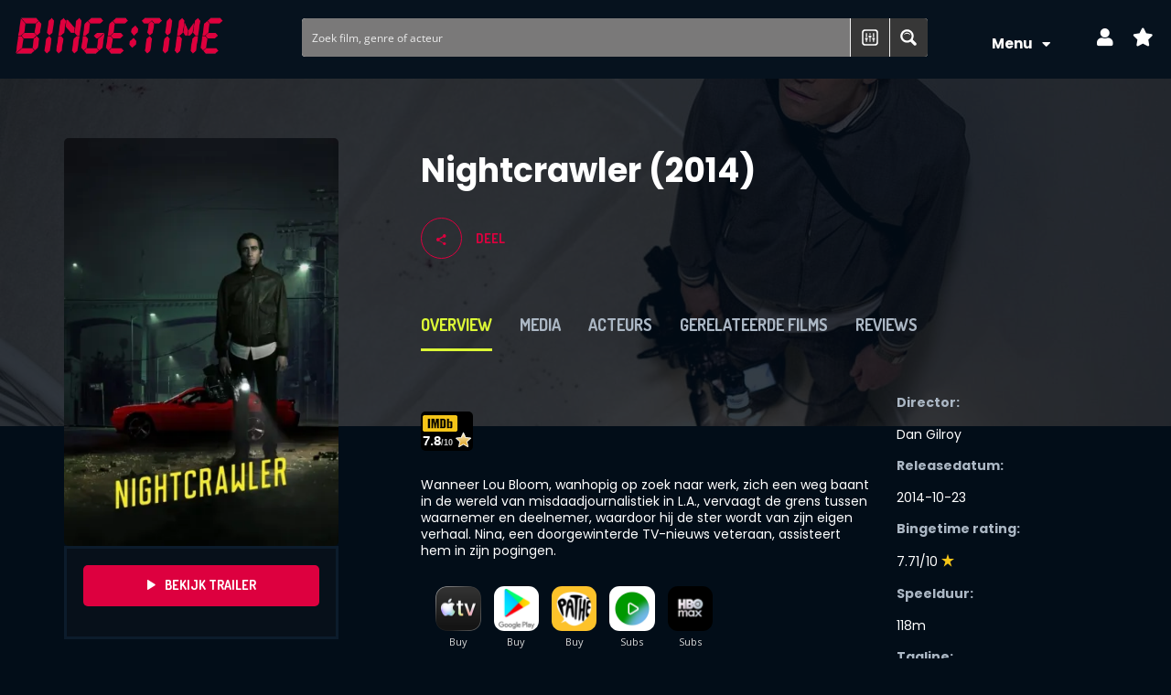

--- FILE ---
content_type: text/html; charset=UTF-8
request_url: https://bingetime.nl/films/nightcrawler/
body_size: 30745
content:
<!DOCTYPE html>
<html lang="nl-NL">
<head>
	<meta charset="UTF-8">
	<meta name="viewport" content="width=device-width, initial-scale=1.0, viewport-fit=cover" />		<meta name='robots' content='index, follow, max-image-preview:large, max-snippet:-1, max-video-preview:-1' />

	<!-- This site is optimized with the Yoast SEO Premium plugin v23.0 (Yoast SEO v26.8) - https://yoast.com/product/yoast-seo-premium-wordpress/ -->
	<title>Nightcrawler (2014) | Waar te zien? | It&#039;s BingeTime</title>
	<link rel="canonical" href="https://bingetime.nl/films/nightcrawler/" />
	<meta property="og:locale" content="nl_NL" />
	<meta property="og:type" content="article" />
	<meta property="og:title" content="Nightcrawler (2014)" />
	<meta property="og:url" content="https://bingetime.nl/films/nightcrawler/" />
	<meta property="og:site_name" content="It&#039;s BingeTime" />
	<meta property="article:modified_time" content="2024-05-23T06:45:09+00:00" />
	<meta property="og:image" content="https://bingetime.nl/wp-content/uploads/2023/09/j9HrX8f7GbZQm1BrBiR40uFQZSb.jpg" />
	<meta property="og:image:width" content="780" />
	<meta property="og:image:height" content="1170" />
	<meta property="og:image:type" content="image/jpeg" />
	<meta name="twitter:card" content="summary_large_image" />
	<!-- / Yoast SEO Premium plugin. -->


<link rel='dns-prefetch' href='//www.googletagmanager.com' />
<link rel='dns-prefetch' href='//fonts.googleapis.com' />
<link rel="alternate" type="application/rss+xml" title="It&#039;s BingeTime &raquo; feed" href="https://bingetime.nl/feed/" />
<link rel="alternate" type="application/rss+xml" title="It&#039;s BingeTime &raquo; reacties feed" href="https://bingetime.nl/comments/feed/" />
<link rel="alternate" type="application/rss+xml" title="It&#039;s BingeTime &raquo; Nightcrawler (2014) reacties feed" href="https://bingetime.nl/films/nightcrawler/feed/" />
<link rel="alternate" title="oEmbed (JSON)" type="application/json+oembed" href="https://bingetime.nl/wp-json/oembed/1.0/embed?url=https%3A%2F%2Fbingetime.nl%2Ffilms%2Fnightcrawler%2F" />
<link rel="alternate" title="oEmbed (XML)" type="text/xml+oembed" href="https://bingetime.nl/wp-json/oembed/1.0/embed?url=https%3A%2F%2Fbingetime.nl%2Ffilms%2Fnightcrawler%2F&#038;format=xml" />
<style id='wp-img-auto-sizes-contain-inline-css' type='text/css'>
img:is([sizes=auto i],[sizes^="auto," i]){contain-intrinsic-size:3000px 1500px}
/*# sourceURL=wp-img-auto-sizes-contain-inline-css */
</style>
<style id='wp-emoji-styles-inline-css' type='text/css'>

	img.wp-smiley, img.emoji {
		display: inline !important;
		border: none !important;
		box-shadow: none !important;
		height: 1em !important;
		width: 1em !important;
		margin: 0 0.07em !important;
		vertical-align: -0.1em !important;
		background: none !important;
		padding: 0 !important;
	}
/*# sourceURL=wp-emoji-styles-inline-css */
</style>
<link rel='stylesheet' id='wp-block-library-css' href='https://bingetime.nl/wp-includes/css/dist/block-library/style.min.css?ver=6.9' type='text/css' media='all' />
<style id='classic-theme-styles-inline-css' type='text/css'>
/*! This file is auto-generated */
.wp-block-button__link{color:#fff;background-color:#32373c;border-radius:9999px;box-shadow:none;text-decoration:none;padding:calc(.667em + 2px) calc(1.333em + 2px);font-size:1.125em}.wp-block-file__button{background:#32373c;color:#fff;text-decoration:none}
/*# sourceURL=/wp-includes/css/classic-themes.min.css */
</style>
<style id='global-styles-inline-css' type='text/css'>
:root{--wp--preset--aspect-ratio--square: 1;--wp--preset--aspect-ratio--4-3: 4/3;--wp--preset--aspect-ratio--3-4: 3/4;--wp--preset--aspect-ratio--3-2: 3/2;--wp--preset--aspect-ratio--2-3: 2/3;--wp--preset--aspect-ratio--16-9: 16/9;--wp--preset--aspect-ratio--9-16: 9/16;--wp--preset--color--black: #000000;--wp--preset--color--cyan-bluish-gray: #abb8c3;--wp--preset--color--white: #ffffff;--wp--preset--color--pale-pink: #f78da7;--wp--preset--color--vivid-red: #cf2e2e;--wp--preset--color--luminous-vivid-orange: #ff6900;--wp--preset--color--luminous-vivid-amber: #fcb900;--wp--preset--color--light-green-cyan: #7bdcb5;--wp--preset--color--vivid-green-cyan: #00d084;--wp--preset--color--pale-cyan-blue: #8ed1fc;--wp--preset--color--vivid-cyan-blue: #0693e3;--wp--preset--color--vivid-purple: #9b51e0;--wp--preset--gradient--vivid-cyan-blue-to-vivid-purple: linear-gradient(135deg,rgb(6,147,227) 0%,rgb(155,81,224) 100%);--wp--preset--gradient--light-green-cyan-to-vivid-green-cyan: linear-gradient(135deg,rgb(122,220,180) 0%,rgb(0,208,130) 100%);--wp--preset--gradient--luminous-vivid-amber-to-luminous-vivid-orange: linear-gradient(135deg,rgb(252,185,0) 0%,rgb(255,105,0) 100%);--wp--preset--gradient--luminous-vivid-orange-to-vivid-red: linear-gradient(135deg,rgb(255,105,0) 0%,rgb(207,46,46) 100%);--wp--preset--gradient--very-light-gray-to-cyan-bluish-gray: linear-gradient(135deg,rgb(238,238,238) 0%,rgb(169,184,195) 100%);--wp--preset--gradient--cool-to-warm-spectrum: linear-gradient(135deg,rgb(74,234,220) 0%,rgb(151,120,209) 20%,rgb(207,42,186) 40%,rgb(238,44,130) 60%,rgb(251,105,98) 80%,rgb(254,248,76) 100%);--wp--preset--gradient--blush-light-purple: linear-gradient(135deg,rgb(255,206,236) 0%,rgb(152,150,240) 100%);--wp--preset--gradient--blush-bordeaux: linear-gradient(135deg,rgb(254,205,165) 0%,rgb(254,45,45) 50%,rgb(107,0,62) 100%);--wp--preset--gradient--luminous-dusk: linear-gradient(135deg,rgb(255,203,112) 0%,rgb(199,81,192) 50%,rgb(65,88,208) 100%);--wp--preset--gradient--pale-ocean: linear-gradient(135deg,rgb(255,245,203) 0%,rgb(182,227,212) 50%,rgb(51,167,181) 100%);--wp--preset--gradient--electric-grass: linear-gradient(135deg,rgb(202,248,128) 0%,rgb(113,206,126) 100%);--wp--preset--gradient--midnight: linear-gradient(135deg,rgb(2,3,129) 0%,rgb(40,116,252) 100%);--wp--preset--font-size--small: 13px;--wp--preset--font-size--medium: 20px;--wp--preset--font-size--large: 36px;--wp--preset--font-size--x-large: 42px;--wp--preset--spacing--20: 0.44rem;--wp--preset--spacing--30: 0.67rem;--wp--preset--spacing--40: 1rem;--wp--preset--spacing--50: 1.5rem;--wp--preset--spacing--60: 2.25rem;--wp--preset--spacing--70: 3.38rem;--wp--preset--spacing--80: 5.06rem;--wp--preset--shadow--natural: 6px 6px 9px rgba(0, 0, 0, 0.2);--wp--preset--shadow--deep: 12px 12px 50px rgba(0, 0, 0, 0.4);--wp--preset--shadow--sharp: 6px 6px 0px rgba(0, 0, 0, 0.2);--wp--preset--shadow--outlined: 6px 6px 0px -3px rgb(255, 255, 255), 6px 6px rgb(0, 0, 0);--wp--preset--shadow--crisp: 6px 6px 0px rgb(0, 0, 0);}:where(.is-layout-flex){gap: 0.5em;}:where(.is-layout-grid){gap: 0.5em;}body .is-layout-flex{display: flex;}.is-layout-flex{flex-wrap: wrap;align-items: center;}.is-layout-flex > :is(*, div){margin: 0;}body .is-layout-grid{display: grid;}.is-layout-grid > :is(*, div){margin: 0;}:where(.wp-block-columns.is-layout-flex){gap: 2em;}:where(.wp-block-columns.is-layout-grid){gap: 2em;}:where(.wp-block-post-template.is-layout-flex){gap: 1.25em;}:where(.wp-block-post-template.is-layout-grid){gap: 1.25em;}.has-black-color{color: var(--wp--preset--color--black) !important;}.has-cyan-bluish-gray-color{color: var(--wp--preset--color--cyan-bluish-gray) !important;}.has-white-color{color: var(--wp--preset--color--white) !important;}.has-pale-pink-color{color: var(--wp--preset--color--pale-pink) !important;}.has-vivid-red-color{color: var(--wp--preset--color--vivid-red) !important;}.has-luminous-vivid-orange-color{color: var(--wp--preset--color--luminous-vivid-orange) !important;}.has-luminous-vivid-amber-color{color: var(--wp--preset--color--luminous-vivid-amber) !important;}.has-light-green-cyan-color{color: var(--wp--preset--color--light-green-cyan) !important;}.has-vivid-green-cyan-color{color: var(--wp--preset--color--vivid-green-cyan) !important;}.has-pale-cyan-blue-color{color: var(--wp--preset--color--pale-cyan-blue) !important;}.has-vivid-cyan-blue-color{color: var(--wp--preset--color--vivid-cyan-blue) !important;}.has-vivid-purple-color{color: var(--wp--preset--color--vivid-purple) !important;}.has-black-background-color{background-color: var(--wp--preset--color--black) !important;}.has-cyan-bluish-gray-background-color{background-color: var(--wp--preset--color--cyan-bluish-gray) !important;}.has-white-background-color{background-color: var(--wp--preset--color--white) !important;}.has-pale-pink-background-color{background-color: var(--wp--preset--color--pale-pink) !important;}.has-vivid-red-background-color{background-color: var(--wp--preset--color--vivid-red) !important;}.has-luminous-vivid-orange-background-color{background-color: var(--wp--preset--color--luminous-vivid-orange) !important;}.has-luminous-vivid-amber-background-color{background-color: var(--wp--preset--color--luminous-vivid-amber) !important;}.has-light-green-cyan-background-color{background-color: var(--wp--preset--color--light-green-cyan) !important;}.has-vivid-green-cyan-background-color{background-color: var(--wp--preset--color--vivid-green-cyan) !important;}.has-pale-cyan-blue-background-color{background-color: var(--wp--preset--color--pale-cyan-blue) !important;}.has-vivid-cyan-blue-background-color{background-color: var(--wp--preset--color--vivid-cyan-blue) !important;}.has-vivid-purple-background-color{background-color: var(--wp--preset--color--vivid-purple) !important;}.has-black-border-color{border-color: var(--wp--preset--color--black) !important;}.has-cyan-bluish-gray-border-color{border-color: var(--wp--preset--color--cyan-bluish-gray) !important;}.has-white-border-color{border-color: var(--wp--preset--color--white) !important;}.has-pale-pink-border-color{border-color: var(--wp--preset--color--pale-pink) !important;}.has-vivid-red-border-color{border-color: var(--wp--preset--color--vivid-red) !important;}.has-luminous-vivid-orange-border-color{border-color: var(--wp--preset--color--luminous-vivid-orange) !important;}.has-luminous-vivid-amber-border-color{border-color: var(--wp--preset--color--luminous-vivid-amber) !important;}.has-light-green-cyan-border-color{border-color: var(--wp--preset--color--light-green-cyan) !important;}.has-vivid-green-cyan-border-color{border-color: var(--wp--preset--color--vivid-green-cyan) !important;}.has-pale-cyan-blue-border-color{border-color: var(--wp--preset--color--pale-cyan-blue) !important;}.has-vivid-cyan-blue-border-color{border-color: var(--wp--preset--color--vivid-cyan-blue) !important;}.has-vivid-purple-border-color{border-color: var(--wp--preset--color--vivid-purple) !important;}.has-vivid-cyan-blue-to-vivid-purple-gradient-background{background: var(--wp--preset--gradient--vivid-cyan-blue-to-vivid-purple) !important;}.has-light-green-cyan-to-vivid-green-cyan-gradient-background{background: var(--wp--preset--gradient--light-green-cyan-to-vivid-green-cyan) !important;}.has-luminous-vivid-amber-to-luminous-vivid-orange-gradient-background{background: var(--wp--preset--gradient--luminous-vivid-amber-to-luminous-vivid-orange) !important;}.has-luminous-vivid-orange-to-vivid-red-gradient-background{background: var(--wp--preset--gradient--luminous-vivid-orange-to-vivid-red) !important;}.has-very-light-gray-to-cyan-bluish-gray-gradient-background{background: var(--wp--preset--gradient--very-light-gray-to-cyan-bluish-gray) !important;}.has-cool-to-warm-spectrum-gradient-background{background: var(--wp--preset--gradient--cool-to-warm-spectrum) !important;}.has-blush-light-purple-gradient-background{background: var(--wp--preset--gradient--blush-light-purple) !important;}.has-blush-bordeaux-gradient-background{background: var(--wp--preset--gradient--blush-bordeaux) !important;}.has-luminous-dusk-gradient-background{background: var(--wp--preset--gradient--luminous-dusk) !important;}.has-pale-ocean-gradient-background{background: var(--wp--preset--gradient--pale-ocean) !important;}.has-electric-grass-gradient-background{background: var(--wp--preset--gradient--electric-grass) !important;}.has-midnight-gradient-background{background: var(--wp--preset--gradient--midnight) !important;}.has-small-font-size{font-size: var(--wp--preset--font-size--small) !important;}.has-medium-font-size{font-size: var(--wp--preset--font-size--medium) !important;}.has-large-font-size{font-size: var(--wp--preset--font-size--large) !important;}.has-x-large-font-size{font-size: var(--wp--preset--font-size--x-large) !important;}
:where(.wp-block-post-template.is-layout-flex){gap: 1.25em;}:where(.wp-block-post-template.is-layout-grid){gap: 1.25em;}
:where(.wp-block-term-template.is-layout-flex){gap: 1.25em;}:where(.wp-block-term-template.is-layout-grid){gap: 1.25em;}
:where(.wp-block-columns.is-layout-flex){gap: 2em;}:where(.wp-block-columns.is-layout-grid){gap: 2em;}
:root :where(.wp-block-pullquote){font-size: 1.5em;line-height: 1.6;}
/*# sourceURL=global-styles-inline-css */
</style>
<link rel='stylesheet' id='wp-ulike-css' href='https://bingetime.nl/wp-content/plugins/wp-ulike/assets/css/wp-ulike.min.css?ver=4.7.0' type='text/css' media='all' />
<link rel='stylesheet' id='fw-ext-breadcrumbs-add-css-css' href='https://bingetime.nl/wp-content/plugins/unyson/framework/extensions/breadcrumbs/static/css/style.css?ver=6.9' type='text/css' media='all' />
<link rel='stylesheet' id='font-awesome-css' href='https://bingetime.nl/wp-content/plugins/elementor/assets/lib/font-awesome/css/font-awesome.min.css?ver=4.7.0' type='text/css' media='all' />
<link rel='stylesheet' id='qtip-css' href='https://bingetime.nl/wp-content/plugins/unyson/framework/static/libs/qtip/css/jquery.qtip.min.css?ver=2.7.31' type='text/css' media='all' />
<link rel='stylesheet' id='fw-extension-feedback-stars-styles-css' href='https://bingetime.nl/wp-content/plugins/unyson/framework/extensions/feedback/extensions/feedback-stars/static/css/styles.css?ver=1.0.0' type='text/css' media='all' />
<link rel='stylesheet' id='elementor-frontend-css' href='https://bingetime.nl/wp-content/plugins/elementor/assets/css/frontend.min.css?ver=3.34.3' type='text/css' media='all' />
<link rel='stylesheet' id='widget-image-css' href='https://bingetime.nl/wp-content/plugins/elementor/assets/css/widget-image.min.css?ver=3.34.3' type='text/css' media='all' />
<link rel='stylesheet' id='widget-nav-menu-css' href='https://bingetime.nl/wp-content/plugins/elementor-pro/assets/css/widget-nav-menu.min.css?ver=3.34.3' type='text/css' media='all' />
<link rel='stylesheet' id='e-animation-grow-css' href='https://bingetime.nl/wp-content/plugins/elementor/assets/lib/animations/styles/e-animation-grow.min.css?ver=3.34.3' type='text/css' media='all' />
<link rel='stylesheet' id='e-sticky-css' href='https://bingetime.nl/wp-content/plugins/elementor-pro/assets/css/modules/sticky.min.css?ver=3.34.3' type='text/css' media='all' />
<link rel='stylesheet' id='widget-heading-css' href='https://bingetime.nl/wp-content/plugins/elementor/assets/css/widget-heading.min.css?ver=3.34.3' type='text/css' media='all' />
<link rel='stylesheet' id='widget-icon-list-css' href='https://bingetime.nl/wp-content/plugins/elementor/assets/css/widget-icon-list.min.css?ver=3.34.3' type='text/css' media='all' />
<link rel='stylesheet' id='elementor-icons-css' href='https://bingetime.nl/wp-content/plugins/elementor/assets/lib/eicons/css/elementor-icons.min.css?ver=5.46.0' type='text/css' media='all' />
<link rel='stylesheet' id='elementor-post-629-css' href='https://bingetime.nl/wp-content/uploads/elementor/css/post-629.css?ver=1769548266' type='text/css' media='all' />
<link rel='stylesheet' id='font-awesome-5-all-css' href='https://bingetime.nl/wp-content/plugins/elementor/assets/lib/font-awesome/css/all.min.css?ver=3.34.3' type='text/css' media='all' />
<link rel='stylesheet' id='font-awesome-4-shim-css' href='https://bingetime.nl/wp-content/plugins/elementor/assets/lib/font-awesome/css/v4-shims.min.css?ver=3.34.3' type='text/css' media='all' />
<link rel='stylesheet' id='elementor-post-812-css' href='https://bingetime.nl/wp-content/uploads/elementor/css/post-812.css?ver=1769548266' type='text/css' media='all' />
<link rel='stylesheet' id='elementor-post-28019-css' href='https://bingetime.nl/wp-content/uploads/elementor/css/post-28019.css?ver=1769548266' type='text/css' media='all' />
<link rel='stylesheet' id='chld_thm_cfg_parent-css' href='https://bingetime.nl/wp-content/themes/blockter/style.css?ver=6.9' type='text/css' media='all' />
<link rel='stylesheet' id='blockter-theme-style-css' href='https://bingetime.nl/wp-content/themes/blockter-child/style.css?ver=2.6.4.1687775343' type='text/css' media='all' />
<link rel='stylesheet' id='google-font-dosis-nunito-css' href='//fonts.googleapis.com/css?family=Dosis%3A400%2C700%2C500%7CNunito%3A300%2C400%2C600&#038;subset=latin%2Clatin-ext&#038;ver=2014-12-20' type='text/css' media='all' />
<link rel='stylesheet' id='elementor-gf-roboto-css' href='https://fonts.googleapis.com/css?family=Roboto:100,100italic,200,200italic,300,300italic,400,400italic,500,500italic,600,600italic,700,700italic,800,800italic,900,900italic&#038;display=auto' type='text/css' media='all' />
<link rel='stylesheet' id='elementor-gf-robotoslab-css' href='https://fonts.googleapis.com/css?family=Roboto+Slab:100,100italic,200,200italic,300,300italic,400,400italic,500,500italic,600,600italic,700,700italic,800,800italic,900,900italic&#038;display=auto' type='text/css' media='all' />
<link rel='stylesheet' id='elementor-gf-poppins-css' href='https://fonts.googleapis.com/css?family=Poppins:100,100italic,200,200italic,300,300italic,400,400italic,500,500italic,600,600italic,700,700italic,800,800italic,900,900italic&#038;display=auto' type='text/css' media='all' />
<link rel='stylesheet' id='elementor-icons-shared-0-css' href='https://bingetime.nl/wp-content/plugins/elementor/assets/lib/font-awesome/css/fontawesome.min.css?ver=5.15.3' type='text/css' media='all' />
<link rel='stylesheet' id='elementor-icons-fa-solid-css' href='https://bingetime.nl/wp-content/plugins/elementor/assets/lib/font-awesome/css/solid.min.css?ver=5.15.3' type='text/css' media='all' />
<script type="text/javascript" src="https://bingetime.nl/wp-includes/js/jquery/jquery.min.js?ver=3.7.1" id="jquery-core-js"></script>
<script type="text/javascript" src="https://bingetime.nl/wp-includes/js/jquery/jquery-migrate.min.js?ver=3.4.1" id="jquery-migrate-js"></script>
<script type="text/javascript" src="https://bingetime.nl/wp-content/plugins/unyson/framework/static/libs/qtip/jquery.qtip.min.js?ver=2.7.31" id="qtip-js"></script>
<script type="text/javascript" src="https://bingetime.nl/wp-content/plugins/unyson/framework/extensions/feedback/extensions/feedback-stars/static/js/scripts.js?ver=1.0.0" id="fw-extension-feedback-stars-scripts-js"></script>
<script type="text/javascript" id="custom-js-extra">
/* <![CDATA[ */
var favourite_params = {"ajaxurl":"https://bingetime.nl/wp-admin/admin-ajax.php"};
//# sourceURL=custom-js-extra
/* ]]> */
</script>
<script type="text/javascript" src="https://bingetime.nl/wp-content/plugins/ht-movie/extensions/ht-movie/static/js/favourite.js?ver=6.9" id="custom-js"></script>
<script type="text/javascript" src="https://bingetime.nl/wp-content/plugins/elementor/assets/lib/font-awesome/js/v4-shims.min.js?ver=3.34.3" id="font-awesome-4-shim-js"></script>

<!-- Google tag (gtag.js) snippet toegevoegd door Site Kit -->

<!-- Google Analytics snippet toegevoegd door Site Kit -->
<script type="text/javascript" src="https://www.googletagmanager.com/gtag/js?id=G-3CFHGPGTS9" id="google_gtagjs-js" async></script>
<script type="text/javascript" id="google_gtagjs-js-after">
/* <![CDATA[ */
window.dataLayer = window.dataLayer || [];function gtag(){dataLayer.push(arguments);}
gtag("set","linker",{"domains":["bingetime.nl"]});
gtag("js", new Date());
gtag("set", "developer_id.dZTNiMT", true);
gtag("config", "G-3CFHGPGTS9");
//# sourceURL=google_gtagjs-js-after
/* ]]> */
</script>

<!-- Einde Google tag (gtag.js) snippet toegevoegd door Site Kit -->
<script type="text/javascript" id="blockter-ajax-js-extra">
/* <![CDATA[ */
var blockter = {"nonce":"f4b41c8a76","ajax_url":"https://bingetime.nl/wp-admin/admin-ajax.php"};
//# sourceURL=blockter-ajax-js-extra
/* ]]> */
</script>
<script type="text/javascript" src="https://bingetime.nl/wp-content/themes/blockter/js/ajax-filter-posts.js?ver=1" id="blockter-ajax-js"></script>
<link rel="https://api.w.org/" href="https://bingetime.nl/wp-json/" /><link rel="alternate" title="JSON" type="application/json" href="https://bingetime.nl/wp-json/wp/v2/ht_movie/16444" /><link rel="EditURI" type="application/rsd+xml" title="RSD" href="https://bingetime.nl/xmlrpc.php?rsd" />
<meta name="generator" content="WordPress 6.9" />
<link rel='shortlink' href='https://bingetime.nl/?p=16444' />
<meta name="generator" content="Site Kit by Google 1.127.0" /><script>document.createElement( "picture" );if(!window.HTMLPictureElement && document.addEventListener) {window.addEventListener("DOMContentLoaded", function() {var s = document.createElement("script");s.src = "https://bingetime.nl/wp-content/plugins/webp-express/js/picturefill.min.js";document.body.appendChild(s);});}</script><style id="wplmi-inline-css" type="text/css">
 span.wplmi-user-avatar { width: 16px;display: inline-block !important;flex-shrink: 0; } img.wplmi-elementor-avatar { border-radius: 100%;margin-right: 3px; }
</style>
<meta name="generator" content="Elementor 3.34.3; features: additional_custom_breakpoints; settings: css_print_method-external, google_font-enabled, font_display-auto">
<style type="text/css">.recentcomments a{display:inline !important;padding:0 !important;margin:0 !important;}</style>
<!-- Schema & Structured Data For WP v1.31 - -->
<script type="application/ld+json" class="saswp-schema-markup-output">
[{"@context":"https://schema.org/","@graph":[{"@context":"https://schema.org/","@type":"SiteNavigationElement","@id":"https://bingetime.nl#Menu","name":"Top film lijsten","url":"/top-film-lijsten/"},{"@context":"https://schema.org/","@type":"SiteNavigationElement","@id":"https://bingetime.nl#Menu","name":"Films","url":"https://bingetime.nl/films/"},{"@context":"https://schema.org/","@type":"SiteNavigationElement","@id":"https://bingetime.nl#Menu","name":"Marvel Films en Series","url":"https://bingetime.nl/marvel-films/"},{"@context":"https://schema.org/","@type":"SiteNavigationElement","@id":"https://bingetime.nl#Menu","name":"DC Films","url":"https://bingetime.nl/dc-films/"},{"@context":"https://schema.org/","@type":"SiteNavigationElement","@id":"https://bingetime.nl#Menu","name":"Sci-Fi Films","url":"https://bingetime.nl/science-fiction-en-ruimte-films/"},{"@context":"https://schema.org/","@type":"SiteNavigationElement","@id":"https://bingetime.nl#Menu","name":"Fantasy Films","url":"https://bingetime.nl/fantasy-films/"},{"@context":"https://schema.org/","@type":"SiteNavigationElement","@id":"https://bingetime.nl#Menu","name":"Disney Films","url":"https://bingetime.nl/disney-films/"},{"@context":"https://schema.org/","@type":"SiteNavigationElement","@id":"https://bingetime.nl#Menu","name":"Animatie- & Tekenfilms","url":"https://bingetime.nl/animatie-films/"},{"@context":"https://schema.org/","@type":"SiteNavigationElement","@id":"https://bingetime.nl#Menu","name":"Beste Kinderfilms","url":"https://bingetime.nl/beste-kinderfilms/"},{"@context":"https://schema.org/","@type":"SiteNavigationElement","@id":"https://bingetime.nl#Menu","name":"Top film lijsten","url":"https://bingetime.nl/top-film-lijsten/"},{"@context":"https://schema.org/","@type":"SiteNavigationElement","@id":"https://bingetime.nl#Menu","name":"Acteurs","url":"https://bingetime.nl/acteurs/"},{"@context":"https://schema.org/","@type":"SiteNavigationElement","@id":"https://bingetime.nl#Menu","name":"Series","url":"https://bingetime.nl/series/"},{"@context":"https://schema.org/","@type":"SiteNavigationElement","@id":"https://bingetime.nl#Menu","name":"Amazon Prime Video","url":"https://bingetime.nl/provider/amazon-prime-video/"},{"@context":"https://schema.org/","@type":"SiteNavigationElement","@id":"https://bingetime.nl#Menu","name":"Disney Plus","url":"/provider/disney-plus/"},{"@context":"https://schema.org/","@type":"SiteNavigationElement","@id":"https://bingetime.nl#Menu","name":"Netflix","url":"/provider/netflix/"},{"@context":"https://schema.org/","@type":"SiteNavigationElement","@id":"https://bingetime.nl#Menu","name":"HBO Max","url":"/provider/HBO-max/"},{"@context":"https://schema.org/","@type":"SiteNavigationElement","@id":"https://bingetime.nl#Menu","name":"Videoland","url":"/provider/videoland/"},{"@context":"https://schema.org/","@type":"SiteNavigationElement","@id":"https://bingetime.nl#Menu","name":"Viaplay","url":"https://bingetime.nl/provider/viaplay/"},{"@context":"https://schema.org/","@type":"SiteNavigationElement","@id":"https://bingetime.nl#Menu","name":"Regisseur","url":"/film-regisseurs/"},{"@context":"https://schema.org/","@type":"SiteNavigationElement","@id":"https://bingetime.nl#Menu","name":"Steven Spielberg","url":"https://bingetime.nl/regisseur/steven-spielberg/"},{"@context":"https://schema.org/","@type":"SiteNavigationElement","@id":"https://bingetime.nl#Menu","name":"Martin Scorsese","url":"https://bingetime.nl/regisseur/martin-scorsese/"},{"@context":"https://schema.org/","@type":"SiteNavigationElement","@id":"https://bingetime.nl#Menu","name":"Quentin Tarantino","url":"https://bingetime.nl/regisseur/quentin-tarantino/"},{"@context":"https://schema.org/","@type":"SiteNavigationElement","@id":"https://bingetime.nl#Menu","name":"Ridley Scott","url":"https://bingetime.nl/regisseur/ridley-scott/"},{"@context":"https://schema.org/","@type":"SiteNavigationElement","@id":"https://bingetime.nl#Menu","name":"Christopher Nolan","url":"https://bingetime.nl/regisseur/christopher-nolan/"},{"@context":"https://schema.org/","@type":"SiteNavigationElement","@id":"https://bingetime.nl#Menu","name":"Top 100 aller beste films","url":"https://bingetime.nl/top-100-aller-beste-films/"},{"@context":"https://schema.org/","@type":"SiteNavigationElement","@id":"https://bingetime.nl#Menu","name":"Top 100 beste actiefilms aller tijden","url":"https://bingetime.nl/top-100-beste-actiefilms-aller-tijden/"},{"@context":"https://schema.org/","@type":"SiteNavigationElement","@id":"https://bingetime.nl#Menu","name":"Top 100 beste Sci-fi films aller tijden","url":"https://bingetime.nl/top-100-beste-sci-fi-films-aller-tijden/"},{"@context":"https://schema.org/","@type":"SiteNavigationElement","@id":"https://bingetime.nl#Menu","name":"Top 100 beste Fantasy films aller tijden","url":"https://bingetime.nl/top-100-beste-fantasy-films-aller-tijden/"},{"@context":"https://schema.org/","@type":"SiteNavigationElement","@id":"https://bingetime.nl#Menu","name":"Top 100 beste Drama films aller tijden","url":"https://bingetime.nl/top-100-beste-drama-films-aller-tijden/"}]},

{"@context":"https://schema.org/","@type":"Movie","@id":"https://bingetime.nl/films/nightcrawler/It&#039;s BingeTime","name":"Nightcrawler (2014)","description":"","dateCreated":"2014-10-23","director":{"@type":"Person","name":"Dan Gilroy"},"actor":{"@type":"Person","name":"Ann Cusack, Bill Paxton, Jake Gyllenhaal, Kent Shocknek, Kevin Rahm, Michael Hyatt, Price Carson, Rene Russo, Riz Ahmed, Sharon Tay"},"aggregateRating":{"@type":"aggregateRating","ratingValue":"3.9","reviewCount":"10428"},"review":[],"image":[{"@type":"ImageObject","@id":"https://bingetime.nl/films/nightcrawler/#primaryimage","url":"https://bingetime.nl/wp-content/uploads/2023/09/j9HrX8f7GbZQm1BrBiR40uFQZSb-1200x1800.jpg","width":"1200","height":"1800"},{"@type":"ImageObject","url":"https://bingetime.nl/wp-content/uploads/2023/09/j9HrX8f7GbZQm1BrBiR40uFQZSb-1200x900.jpg","width":"1200","height":"900"},{"@type":"ImageObject","url":"https://bingetime.nl/wp-content/uploads/2023/09/j9HrX8f7GbZQm1BrBiR40uFQZSb-1200x675.jpg","width":"1200","height":"675"}]}]
</script>

			<style>
				.e-con.e-parent:nth-of-type(n+4):not(.e-lazyloaded):not(.e-no-lazyload),
				.e-con.e-parent:nth-of-type(n+4):not(.e-lazyloaded):not(.e-no-lazyload) * {
					background-image: none !important;
				}
				@media screen and (max-height: 1024px) {
					.e-con.e-parent:nth-of-type(n+3):not(.e-lazyloaded):not(.e-no-lazyload),
					.e-con.e-parent:nth-of-type(n+3):not(.e-lazyloaded):not(.e-no-lazyload) * {
						background-image: none !important;
					}
				}
				@media screen and (max-height: 640px) {
					.e-con.e-parent:nth-of-type(n+2):not(.e-lazyloaded):not(.e-no-lazyload),
					.e-con.e-parent:nth-of-type(n+2):not(.e-lazyloaded):not(.e-no-lazyload) * {
						background-image: none !important;
					}
				}
			</style>
			<link rel="icon" href="https://bingetime.nl/wp-content/uploads/2020/06/binge-time-favi2-1-150x150.png" sizes="32x32" />
<link rel="icon" href="https://bingetime.nl/wp-content/uploads/2020/06/binge-time-favi2-1.png" sizes="192x192" />
<link rel="apple-touch-icon" href="https://bingetime.nl/wp-content/uploads/2020/06/binge-time-favi2-1.png" />
<meta name="msapplication-TileImage" content="https://bingetime.nl/wp-content/uploads/2020/06/binge-time-favi2-1.png" />
<link rel="stylesheet" id="asp-basic" href="https://bingetime.nl/wp-content/cache/asp/style.basic-ho-is-po-no-da-co-au-ga-se-is.css?mq=KY58ZM" media="all" /><style id='asp-instance-1'>div[id*='ajaxsearchpro1_'] div.asp_loader,div[id*='ajaxsearchpro1_'] div.asp_loader *{box-sizing:border-box !important;margin:0;padding:0;box-shadow:none}div[id*='ajaxsearchpro1_'] div.asp_loader{box-sizing:border-box;display:flex;flex:0 1 auto;flex-direction:column;flex-grow:0;flex-shrink:0;flex-basis:28px;max-width:100%;max-height:100%;align-items:center;justify-content:center}div[id*='ajaxsearchpro1_'] div.asp_loader-inner{width:100%;margin:0 auto;text-align:center;height:100%}@-webkit-keyframes rotate-simple{0%{-webkit-transform:rotate(0deg);transform:rotate(0deg)}50%{-webkit-transform:rotate(180deg);transform:rotate(180deg)}100%{-webkit-transform:rotate(360deg);transform:rotate(360deg)}}@keyframes rotate-simple{0%{-webkit-transform:rotate(0deg);transform:rotate(0deg)}50%{-webkit-transform:rotate(180deg);transform:rotate(180deg)}100%{-webkit-transform:rotate(360deg);transform:rotate(360deg)}}div[id*='ajaxsearchpro1_'] div.asp_simple-circle{margin:0;height:100%;width:100%;animation:rotate-simple 0.8s infinite linear;-webkit-animation:rotate-simple 0.8s infinite linear;border:4px solid rgb(255,255,255);border-right-color:transparent;border-radius:50%;box-sizing:border-box}div[id*='ajaxsearchprores1_'] .asp_res_loader div.asp_loader,div[id*='ajaxsearchprores1_'] .asp_res_loader div.asp_loader *{box-sizing:border-box !important;margin:0;padding:0;box-shadow:none}div[id*='ajaxsearchprores1_'] .asp_res_loader div.asp_loader{box-sizing:border-box;display:flex;flex:0 1 auto;flex-direction:column;flex-grow:0;flex-shrink:0;flex-basis:28px;max-width:100%;max-height:100%;align-items:center;justify-content:center}div[id*='ajaxsearchprores1_'] .asp_res_loader div.asp_loader-inner{width:100%;margin:0 auto;text-align:center;height:100%}@-webkit-keyframes rotate-simple{0%{-webkit-transform:rotate(0deg);transform:rotate(0deg)}50%{-webkit-transform:rotate(180deg);transform:rotate(180deg)}100%{-webkit-transform:rotate(360deg);transform:rotate(360deg)}}@keyframes rotate-simple{0%{-webkit-transform:rotate(0deg);transform:rotate(0deg)}50%{-webkit-transform:rotate(180deg);transform:rotate(180deg)}100%{-webkit-transform:rotate(360deg);transform:rotate(360deg)}}div[id*='ajaxsearchprores1_'] .asp_res_loader div.asp_simple-circle{margin:0;height:100%;width:100%;animation:rotate-simple 0.8s infinite linear;-webkit-animation:rotate-simple 0.8s infinite linear;border:4px solid rgb(255,255,255);border-right-color:transparent;border-radius:50%;box-sizing:border-box}#ajaxsearchpro1_1 div.asp_loader,#ajaxsearchpro1_2 div.asp_loader,#ajaxsearchpro1_1 div.asp_loader *,#ajaxsearchpro1_2 div.asp_loader *{box-sizing:border-box !important;margin:0;padding:0;box-shadow:none}#ajaxsearchpro1_1 div.asp_loader,#ajaxsearchpro1_2 div.asp_loader{box-sizing:border-box;display:flex;flex:0 1 auto;flex-direction:column;flex-grow:0;flex-shrink:0;flex-basis:28px;max-width:100%;max-height:100%;align-items:center;justify-content:center}#ajaxsearchpro1_1 div.asp_loader-inner,#ajaxsearchpro1_2 div.asp_loader-inner{width:100%;margin:0 auto;text-align:center;height:100%}@-webkit-keyframes rotate-simple{0%{-webkit-transform:rotate(0deg);transform:rotate(0deg)}50%{-webkit-transform:rotate(180deg);transform:rotate(180deg)}100%{-webkit-transform:rotate(360deg);transform:rotate(360deg)}}@keyframes rotate-simple{0%{-webkit-transform:rotate(0deg);transform:rotate(0deg)}50%{-webkit-transform:rotate(180deg);transform:rotate(180deg)}100%{-webkit-transform:rotate(360deg);transform:rotate(360deg)}}#ajaxsearchpro1_1 div.asp_simple-circle,#ajaxsearchpro1_2 div.asp_simple-circle{margin:0;height:100%;width:100%;animation:rotate-simple 0.8s infinite linear;-webkit-animation:rotate-simple 0.8s infinite linear;border:4px solid rgb(255,255,255);border-right-color:transparent;border-radius:50%;box-sizing:border-box}@-webkit-keyframes asp_an_fadeInDown{0%{opacity:0;-webkit-transform:translateY(-20px)}100%{opacity:1;-webkit-transform:translateY(0)}}@keyframes asp_an_fadeInDown{0%{opacity:0;transform:translateY(-20px)}100%{opacity:1;transform:translateY(0)}}.asp_an_fadeInDown{-webkit-animation-name:asp_an_fadeInDown;animation-name:asp_an_fadeInDown}div.asp_r.asp_r_1,div.asp_r.asp_r_1 *,div.asp_m.asp_m_1,div.asp_m.asp_m_1 *,div.asp_s.asp_s_1,div.asp_s.asp_s_1 *{-webkit-box-sizing:content-box;-moz-box-sizing:content-box;-ms-box-sizing:content-box;-o-box-sizing:content-box;box-sizing:content-box;border:0;border-radius:0;text-transform:none;text-shadow:none;box-shadow:none;text-decoration:none;text-align:left;letter-spacing:normal}div.asp_r.asp_r_1,div.asp_m.asp_m_1,div.asp_s.asp_s_1{-webkit-box-sizing:border-box;-moz-box-sizing:border-box;-ms-box-sizing:border-box;-o-box-sizing:border-box;box-sizing:border-box}div.asp_r.asp_r_1,div.asp_r.asp_r_1 *,div.asp_m.asp_m_1,div.asp_m.asp_m_1 *,div.asp_s.asp_s_1,div.asp_s.asp_s_1 *{padding:0;margin:0}.wpdreams_clear{clear:both}.asp_w_container_1{width:100%}#ajaxsearchpro1_1,#ajaxsearchpro1_2,div.asp_m.asp_m_1{width:100%;height:auto;max-height:none;border-radius:5px;background:#d1eaff;margin-top:0;margin-bottom:0;background-image:-moz-radial-gradient(center,ellipse cover,rgb(97,97,97),rgb(97,97,97));background-image:-webkit-gradient(radial,center center,0px,center center,100%,rgb(97,97,97),rgb(97,97,97));background-image:-webkit-radial-gradient(center,ellipse cover,rgb(97,97,97),rgb(97,97,97));background-image:-o-radial-gradient(center,ellipse cover,rgb(97,97,97),rgb(97,97,97));background-image:-ms-radial-gradient(center,ellipse cover,rgb(97,97,97),rgb(97,97,97));background-image:radial-gradient(ellipse at center,rgb(97,97,97),rgb(97,97,97));overflow:hidden;border:0 none rgb(141,213,239);border-radius:4px 4px 4px 4px;box-shadow:none}#ajaxsearchpro1_1 .probox,#ajaxsearchpro1_2 .probox,div.asp_m.asp_m_1 .probox{margin:0;height:42px;background-image:-moz-radial-gradient(center,ellipse cover,rgb(122,121,121),rgb(122,121,121));background-image:-webkit-gradient(radial,center center,0px,center center,100%,rgb(122,121,121),rgb(122,121,121));background-image:-webkit-radial-gradient(center,ellipse cover,rgb(122,121,121),rgb(122,121,121));background-image:-o-radial-gradient(center,ellipse cover,rgb(122,121,121),rgb(122,121,121));background-image:-ms-radial-gradient(center,ellipse cover,rgb(122,121,121),rgb(122,121,121));background-image:radial-gradient(ellipse at center,rgb(122,121,121),rgb(122,121,121));border:0 solid rgb(113,164,182);border-radius:0;box-shadow:none}p[id*=asp-try-1]{color:rgb(85,85,85) !important;display:block}div.asp_main_container+[id*=asp-try-1]{width:100%}p[id*=asp-try-1] a{color:rgb(255,181,86) !important}p[id*=asp-try-1] a:after{color:rgb(85,85,85) !important;display:inline;content:','}p[id*=asp-try-1] a:last-child:after{display:none}#ajaxsearchpro1_1 .probox .proinput,#ajaxsearchpro1_2 .probox .proinput,div.asp_m.asp_m_1 .probox .proinput{font-weight:normal;font-family:"Open Sans";color:rgb(255,255,255);font-size:12px;line-height:15px;text-shadow:none;line-height:normal;flex-grow:1;order:5;-webkit-flex-grow:1;-webkit-order:5}#ajaxsearchpro1_1 .probox .proinput input.orig,#ajaxsearchpro1_2 .probox .proinput input.orig,div.asp_m.asp_m_1 .probox .proinput input.orig{font-weight:normal;font-family:"Open Sans";color:rgb(255,255,255);font-size:12px;line-height:15px;text-shadow:none;line-height:normal;border:0;box-shadow:none;height:42px;position:relative;z-index:2;padding:0 !important;padding-top:2px !important;margin:-1px 0 0 -4px !important;width:100%;background:transparent !important}#ajaxsearchpro1_1 .probox .proinput input.autocomplete,#ajaxsearchpro1_2 .probox .proinput input.autocomplete,div.asp_m.asp_m_1 .probox .proinput input.autocomplete{font-weight:normal;font-family:"Open Sans";color:rgb(255,255,255);font-size:12px;line-height:15px;text-shadow:none;line-height:normal;opacity:0.25;height:42px;display:block;position:relative;z-index:1;padding:0 !important;margin:-1px 0 0 -4px !important;margin-top:-42px !important;width:100%;background:transparent !important}.rtl #ajaxsearchpro1_1 .probox .proinput input.orig,.rtl #ajaxsearchpro1_2 .probox .proinput input.orig,.rtl #ajaxsearchpro1_1 .probox .proinput input.autocomplete,.rtl #ajaxsearchpro1_2 .probox .proinput input.autocomplete,.rtl div.asp_m.asp_m_1 .probox .proinput input.orig,.rtl div.asp_m.asp_m_1 .probox .proinput input.autocomplete{font-weight:normal;font-family:"Open Sans";color:rgb(255,255,255);font-size:12px;line-height:15px;text-shadow:none;line-height:normal;direction:rtl;text-align:right}.rtl #ajaxsearchpro1_1 .probox .proinput,.rtl #ajaxsearchpro1_2 .probox .proinput,.rtl div.asp_m.asp_m_1 .probox .proinput{margin-right:2px}.rtl #ajaxsearchpro1_1 .probox .proloading,.rtl #ajaxsearchpro1_1 .probox .proclose,.rtl #ajaxsearchpro1_2 .probox .proloading,.rtl #ajaxsearchpro1_2 .probox .proclose,.rtl div.asp_m.asp_m_1 .probox .proloading,.rtl div.asp_m.asp_m_1 .probox .proclose{order:3}div.asp_m.asp_m_1 .probox .proinput input.orig::-webkit-input-placeholder{font-weight:normal;font-family:"Open Sans";color:rgb(255,255,255);font-size:12px;text-shadow:none;opacity:0.85}div.asp_m.asp_m_1 .probox .proinput input.orig::-moz-placeholder{font-weight:normal;font-family:"Open Sans";color:rgb(255,255,255);font-size:12px;text-shadow:none;opacity:0.85}div.asp_m.asp_m_1 .probox .proinput input.orig:-ms-input-placeholder{font-weight:normal;font-family:"Open Sans";color:rgb(255,255,255);font-size:12px;text-shadow:none;opacity:0.85}div.asp_m.asp_m_1 .probox .proinput input.orig:-moz-placeholder{font-weight:normal;font-family:"Open Sans";color:rgb(255,255,255);font-size:12px;text-shadow:none;opacity:0.85;line-height:normal !important}#ajaxsearchpro1_1 .probox .proinput input.autocomplete,#ajaxsearchpro1_2 .probox .proinput input.autocomplete,div.asp_m.asp_m_1 .probox .proinput input.autocomplete{font-weight:normal;font-family:"Open Sans";color:rgb(255,255,255);font-size:12px;line-height:15px;text-shadow:none;line-height:normal;border:0;box-shadow:none}#ajaxsearchpro1_1 .probox .proloading,#ajaxsearchpro1_1 .probox .proclose,#ajaxsearchpro1_1 .probox .promagnifier,#ajaxsearchpro1_1 .probox .prosettings,#ajaxsearchpro1_2 .probox .proloading,#ajaxsearchpro1_2 .probox .proclose,#ajaxsearchpro1_2 .probox .promagnifier,#ajaxsearchpro1_2 .probox .prosettings,div.asp_m.asp_m_1 .probox .proloading,div.asp_m.asp_m_1 .probox .proclose,div.asp_m.asp_m_1 .probox .promagnifier,div.asp_m.asp_m_1 .probox .prosettings{width:42px;height:42px;flex:0 0 42px;flex-grow:0;order:7;-webkit-flex:0 0 42px;-webkit-flex-grow:0;-webkit-order:7}#ajaxsearchpro1_1 .probox .proclose svg,#ajaxsearchpro1_2 .probox .proclose svg,div.asp_m.asp_m_1 .probox .proclose svg{fill:rgb(254,254,254);background:rgb(51,51,51);box-shadow:0 0 0 2px rgba(255,255,255,0.9)}#ajaxsearchpro1_1 .probox .proloading,#ajaxsearchpro1_2 .probox .proloading,div.asp_m.asp_m_1 .probox .proloading{width:42px;height:42px;min-width:42px;min-height:42px;max-width:42px;max-height:42px}#ajaxsearchpro1_1 .probox .proloading .asp_loader,#ajaxsearchpro1_2 .probox .proloading .asp_loader,div.asp_m.asp_m_1 .probox .proloading .asp_loader{width:38px;height:38px;min-width:38px;min-height:38px;max-width:38px;max-height:38px}#ajaxsearchpro1_1 .probox .promagnifier,#ajaxsearchpro1_2 .probox .promagnifier,div.asp_m.asp_m_1 .probox .promagnifier{width:auto;height:42px;flex:0 0 auto;order:7;-webkit-flex:0 0 auto;-webkit-order:7}div.asp_m.asp_m_1 .probox .promagnifier:focus-visible{outline:black outset}#ajaxsearchpro1_1 .probox .promagnifier .innericon,#ajaxsearchpro1_2 .probox .promagnifier .innericon,div.asp_m.asp_m_1 .probox .promagnifier .innericon{display:block;width:42px;height:42px;float:right}#ajaxsearchpro1_1 .probox .promagnifier .asp_text_button,#ajaxsearchpro1_2 .probox .promagnifier .asp_text_button,div.asp_m.asp_m_1 .probox .promagnifier .asp_text_button{display:block;width:auto;height:42px;float:right;margin:0;padding:0 10px 0 2px;font-weight:normal;font-family:"Open Sans";color:rgb(51,51,51);font-size:15px;line-height:normal;text-shadow:none;line-height:42px}#ajaxsearchpro1_1 .probox .promagnifier .innericon svg,#ajaxsearchpro1_2 .probox .promagnifier .innericon svg,div.asp_m.asp_m_1 .probox .promagnifier .innericon svg{fill:rgb(255,255,255)}#ajaxsearchpro1_1 .probox .prosettings .innericon svg,#ajaxsearchpro1_2 .probox .prosettings .innericon svg,div.asp_m.asp_m_1 .probox .prosettings .innericon svg{fill:rgb(255,255,255)}#ajaxsearchpro1_1 .probox .promagnifier,#ajaxsearchpro1_2 .probox .promagnifier,div.asp_m.asp_m_1 .probox .promagnifier{width:42px;height:42px;background-image:-webkit-linear-gradient(180deg,rgb(55,55,55),rgb(55,55,55));background-image:-moz-linear-gradient(180deg,rgb(55,55,55),rgb(55,55,55));background-image:-o-linear-gradient(180deg,rgb(55,55,55),rgb(55,55,55));background-image:-ms-linear-gradient(180deg,rgb(55,55,55) 0,rgb(55,55,55) 100%);background-image:linear-gradient(180deg,rgb(55,55,55),rgb(55,55,55));background-position:center center;background-repeat:no-repeat;order:11;-webkit-order:11;float:right;border:0 solid rgb(255,255,255);border-radius:0;box-shadow:1px 0 0 0 rgb(241,241,241) inset;cursor:pointer;background-size:100% 100%;background-position:center center;background-repeat:no-repeat;cursor:pointer}#ajaxsearchpro1_1 .probox .prosettings,#ajaxsearchpro1_2 .probox .prosettings,div.asp_m.asp_m_1 .probox .prosettings{width:42px;height:42px;background-image:-webkit-linear-gradient(185deg,rgb(55,55,55),rgb(55,55,55));background-image:-moz-linear-gradient(185deg,rgb(55,55,55),rgb(55,55,55));background-image:-o-linear-gradient(185deg,rgb(55,55,55),rgb(55,55,55));background-image:-ms-linear-gradient(185deg,rgb(55,55,55) 0,rgb(55,55,55) 100%);background-image:linear-gradient(185deg,rgb(55,55,55),rgb(55,55,55));background-position:center center;background-repeat:no-repeat;order:10;-webkit-order:10;float:right;border:0 solid rgb(255,255,255);border-radius:0;box-shadow:-1px 0 0 0 rgb(241,241,241);cursor:pointer;background-size:100% 100%;align-self:flex-end}#ajaxsearchprores1_1,#ajaxsearchprores1_2,div.asp_r.asp_r_1{position:absolute;z-index:11000;width:auto;margin:12px 0 0 0}#ajaxsearchprores1_1 .asp_nores,#ajaxsearchprores1_2 .asp_nores,div.asp_r.asp_r_1 .asp_nores{border:0 solid rgb(0,0,0);border-radius:0;box-shadow:0 5px 5px -5px rgb(43,43,43);padding:6px 12px 6px 12px;margin:0;font-weight:normal;font-family:inherit;color:rgb(220,220,220);font-size:1rem;line-height:1.2rem;text-shadow:none;font-weight:normal;background:rgb(62,62,62)}#ajaxsearchprores1_1 .asp_nores .asp_nores_kw_suggestions,#ajaxsearchprores1_2 .asp_nores .asp_nores_kw_suggestions,div.asp_r.asp_r_1 .asp_nores .asp_nores_kw_suggestions{color:rgb(246,246,246);font-weight:normal}#ajaxsearchprores1_1 .asp_nores .asp_keyword,#ajaxsearchprores1_2 .asp_nores .asp_keyword,div.asp_r.asp_r_1 .asp_nores .asp_keyword{padding:0 8px 0 0;cursor:pointer;color:rgb(255,255,255);font-weight:bold}#ajaxsearchprores1_1 .asp_results_top,#ajaxsearchprores1_2 .asp_results_top,div.asp_r.asp_r_1 .asp_results_top{background:rgb(255,255,255);border:1px none rgb(81,81,81);border-radius:0;padding:6px 12px 6px 12px;margin:0 0 4px 0;text-align:center;font-weight:normal;font-family:"Open Sans";color:rgb(81,81,81);font-size:13px;line-height:16px;text-shadow:none}#ajaxsearchprores1_1 .results .item,#ajaxsearchprores1_2 .results .item,div.asp_r.asp_r_1 .results .item{height:auto;background:rgb(85,85,85)}#ajaxsearchprores1_1 .results .item.hovered,#ajaxsearchprores1_2 .results .item.hovered,div.asp_r.asp_r_1 .results .item.hovered{background-image:-moz-radial-gradient(center,ellipse cover,rgb(94,94,94),rgb(94,94,94));background-image:-webkit-gradient(radial,center center,0px,center center,100%,rgb(94,94,94),rgb(94,94,94));background-image:-webkit-radial-gradient(center,ellipse cover,rgb(94,94,94),rgb(94,94,94));background-image:-o-radial-gradient(center,ellipse cover,rgb(94,94,94),rgb(94,94,94));background-image:-ms-radial-gradient(center,ellipse cover,rgb(94,94,94),rgb(94,94,94));background-image:radial-gradient(ellipse at center,rgb(94,94,94),rgb(94,94,94))}#ajaxsearchprores1_1 .results .item .asp_image,#ajaxsearchprores1_2 .results .item .asp_image,div.asp_r.asp_r_1 .results .item .asp_image{background-size:cover;background-repeat:no-repeat}#ajaxsearchprores1_1 .results .item .asp_item_overlay_img,#ajaxsearchprores1_2 .results .item .asp_item_overlay_img,div.asp_r.asp_r_1 .results .item .asp_item_overlay_img{background-size:cover;background-repeat:no-repeat}#ajaxsearchprores1_1 .results .item .asp_content,#ajaxsearchprores1_2 .results .item .asp_content,div.asp_r.asp_r_1 .results .item .asp_content{overflow:hidden;background:transparent;margin:0;padding:0 10px}#ajaxsearchprores1_1 .results .item .asp_content h3,#ajaxsearchprores1_2 .results .item .asp_content h3,div.asp_r.asp_r_1 .results .item .asp_content h3{margin:0;padding:0;display:inline-block;line-height:inherit;font-weight:bold;font-family:"Lato";color:rgb(250,250,250);font-size:15px;line-height:20px;text-shadow:none}#ajaxsearchprores1_1 .results .item .asp_content h3 a,#ajaxsearchprores1_2 .results .item .asp_content h3 a,div.asp_r.asp_r_1 .results .item .asp_content h3 a{margin:0;padding:0;line-height:inherit;display:block;font-weight:bold;font-family:"Lato";color:rgb(250,250,250);font-size:15px;line-height:20px;text-shadow:none}#ajaxsearchprores1_1 .results .item .asp_content h3 a:hover,#ajaxsearchprores1_2 .results .item .asp_content h3 a:hover,div.asp_r.asp_r_1 .results .item .asp_content h3 a:hover{font-weight:bold;font-family:"Lato";color:rgb(250,250,250);font-size:15px;line-height:20px;text-shadow:none}#ajaxsearchprores1_1 .results .item div.etc,#ajaxsearchprores1_2 .results .item div.etc,div.asp_r.asp_r_1 .results .item div.etc{padding:0;font-size:13px;line-height:1.3em;margin-bottom:6px}#ajaxsearchprores1_1 .results .item .etc .asp_author,#ajaxsearchprores1_2 .results .item .etc .asp_author,div.asp_r.asp_r_1 .results .item .etc .asp_author{padding:0;font-weight:bold;font-family:"Open Sans";color:rgb(161,161,161);font-size:11px;line-height:13px;text-shadow:none}#ajaxsearchprores1_1 .results .item .etc .asp_date,#ajaxsearchprores1_2 .results .item .etc .asp_date,div.asp_r.asp_r_1 .results .item .etc .asp_date{margin:0 0 0 10px;padding:0;font-weight:normal;font-family:"Open Sans";color:rgb(173,173,173);font-size:11px;line-height:15px;text-shadow:none}#ajaxsearchprores1_1 .results .item div.asp_content,#ajaxsearchprores1_2 .results .item div.asp_content,div.asp_r.asp_r_1 .results .item div.asp_content{margin:0;padding:0;font-weight:normal;font-family:"Open Sans";color:rgb(74,74,74);font-size:13px;line-height:1.35em;text-shadow:none}#ajaxsearchprores1_1 span.highlighted,#ajaxsearchprores1_2 span.highlighted,div.asp_r.asp_r_1 span.highlighted{font-weight:bold;color:rgba(217,49,43,1);background-color:rgba(238,238,238,1)}#ajaxsearchprores1_1 p.showmore,#ajaxsearchprores1_2 p.showmore,div.asp_r.asp_r_1 p.showmore{text-align:center;font-weight:normal;font-family:"Open Sans";color:rgb(250,250,250);font-size:12px;line-height:15px;text-shadow:none}#ajaxsearchprores1_1 p.showmore a,#ajaxsearchprores1_2 p.showmore a,div.asp_r.asp_r_1 p.showmore a{font-weight:normal;font-family:"Open Sans";color:rgb(250,250,250);font-size:12px;line-height:15px;text-shadow:none;padding:10px 5px;margin:0 auto;background:rgb(255,255,255);display:block;text-align:center}#ajaxsearchprores1_1 .asp_res_loader,#ajaxsearchprores1_2 .asp_res_loader,div.asp_r.asp_r_1 .asp_res_loader{background:rgb(85,85,85);height:200px;padding:10px}#ajaxsearchprores1_1.isotopic .asp_res_loader,#ajaxsearchprores1_2.isotopic .asp_res_loader,div.asp_r.asp_r_1.isotopic .asp_res_loader{background:rgba(255,255,255,0)}#ajaxsearchprores1_1 .asp_res_loader .asp_loader,#ajaxsearchprores1_2 .asp_res_loader .asp_loader,div.asp_r.asp_r_1 .asp_res_loader .asp_loader{height:200px;width:200px;margin:0 auto}div.asp_s.asp_s_1.searchsettings,div.asp_s.asp_s_1.searchsettings,div.asp_s.asp_s_1.searchsettings{direction:ltr;padding:0;background-image:-webkit-linear-gradient(185deg,rgb(55,55,55),rgb(55,55,55));background-image:-moz-linear-gradient(185deg,rgb(55,55,55),rgb(55,55,55));background-image:-o-linear-gradient(185deg,rgb(55,55,55),rgb(55,55,55));background-image:-ms-linear-gradient(185deg,rgb(55,55,55) 0,rgb(55,55,55) 100%);background-image:linear-gradient(185deg,rgb(55,55,55),rgb(55,55,55));box-shadow:none;;max-width:208px;z-index:2}div.asp_s.asp_s_1.searchsettings.asp_s,div.asp_s.asp_s_1.searchsettings.asp_s,div.asp_s.asp_s_1.searchsettings.asp_s{z-index:11001}#ajaxsearchprobsettings1_1.searchsettings,#ajaxsearchprobsettings1_2.searchsettings,div.asp_sb.asp_sb_1.searchsettings{max-width:none}div.asp_s.asp_s_1.searchsettings form,div.asp_s.asp_s_1.searchsettings form,div.asp_s.asp_s_1.searchsettings form{display:flex}div.asp_sb.asp_sb_1.searchsettings form,div.asp_sb.asp_sb_1.searchsettings form,div.asp_sb.asp_sb_1.searchsettings form{display:flex}#ajaxsearchprosettings1_1.searchsettings div.asp_option_label,#ajaxsearchprosettings1_2.searchsettings div.asp_option_label,#ajaxsearchprosettings1_1.searchsettings .asp_label,#ajaxsearchprosettings1_2.searchsettings .asp_label,div.asp_s.asp_s_1.searchsettings div.asp_option_label,div.asp_s.asp_s_1.searchsettings .asp_label{font-weight:bold;font-family:"Open Sans";color:rgb(255,255,255);font-size:12px;line-height:15px;text-shadow:none}#ajaxsearchprosettings1_1.searchsettings .asp_option_inner .asp_option_checkbox,#ajaxsearchprosettings1_2.searchsettings .asp_option_inner .asp_option_checkbox,div.asp_sb.asp_sb_1.searchsettings .asp_option_inner .asp_option_checkbox,div.asp_s.asp_s_1.searchsettings .asp_option_inner .asp_option_checkbox{background-image:-webkit-linear-gradient(180deg,rgb(66,66,66),rgb(66,66,66));background-image:-moz-linear-gradient(180deg,rgb(66,66,66),rgb(66,66,66));background-image:-o-linear-gradient(180deg,rgb(66,66,66),rgb(66,66,66));background-image:-ms-linear-gradient(180deg,rgb(66,66,66) 0,rgb(66,66,66) 100%);background-image:linear-gradient(180deg,rgb(66,66,66),rgb(66,66,66))}#ajaxsearchprosettings1_1.searchsettings .asp_option_inner .asp_option_checkbox:after,#ajaxsearchprosettings1_2.searchsettings .asp_option_inner .asp_option_checkbox:after,#ajaxsearchprobsettings1_1.searchsettings .asp_option_inner .asp_option_checkbox:after,#ajaxsearchprobsettings1_2.searchsettings .asp_option_inner .asp_option_checkbox:after,div.asp_sb.asp_sb_1.searchsettings .asp_option_inner .asp_option_checkbox:after,div.asp_s.asp_s_1.searchsettings .asp_option_inner .asp_option_checkbox:after{font-family:'asppsicons2';border:none;content:"\e800";display:block;position:absolute;top:0;left:0;font-size:11px;color:rgb(53,53,53);margin:1px 0 0 0 !important;line-height:17px;text-align:center;text-decoration:none;text-shadow:none}div.asp_sb.asp_sb_1.searchsettings .asp_sett_scroll,div.asp_s.asp_s_1.searchsettings .asp_sett_scroll{scrollbar-width:thin;scrollbar-color:rgba(0,0,0,0.88) transparent}div.asp_sb.asp_sb_1.searchsettings .asp_sett_scroll::-webkit-scrollbar,div.asp_s.asp_s_1.searchsettings .asp_sett_scroll::-webkit-scrollbar{width:7px}div.asp_sb.asp_sb_1.searchsettings .asp_sett_scroll::-webkit-scrollbar-track,div.asp_s.asp_s_1.searchsettings .asp_sett_scroll::-webkit-scrollbar-track{background:transparent}div.asp_sb.asp_sb_1.searchsettings .asp_sett_scroll::-webkit-scrollbar-thumb,div.asp_s.asp_s_1.searchsettings .asp_sett_scroll::-webkit-scrollbar-thumb{background:rgba(0,0,0,0.88);border-radius:5px;border:none}#ajaxsearchprosettings1_1.searchsettings .asp_sett_scroll,#ajaxsearchprosettings1_2.searchsettings .asp_sett_scroll,div.asp_s.asp_s_1.searchsettings .asp_sett_scroll{max-height:220px;overflow:auto}#ajaxsearchprobsettings1_1.searchsettings .asp_sett_scroll,#ajaxsearchprobsettings1_2.searchsettings .asp_sett_scroll,div.asp_sb.asp_sb_1.searchsettings .asp_sett_scroll{max-height:220px;overflow:auto}#ajaxsearchprosettings1_1.searchsettings fieldset,#ajaxsearchprosettings1_2.searchsettings fieldset,div.asp_s.asp_s_1.searchsettings fieldset{width:200px;min-width:200px;max-width:10000px}#ajaxsearchprobsettings1_1.searchsettings fieldset,#ajaxsearchprobsettings1_2.searchsettings fieldset,div.asp_sb.asp_sb_1.searchsettings fieldset{width:200px;min-width:200px;max-width:10000px}#ajaxsearchprosettings1_1.searchsettings fieldset legend,#ajaxsearchprosettings1_2.searchsettings fieldset legend,div.asp_s.asp_s_1.searchsettings fieldset legend{padding:0 0 0 10px;margin:0;background:transparent;font-weight:normal;font-family:"Open Sans";color:rgb(248,242,242);font-size:13px;line-height:15px;text-shadow:none}#ajaxsearchprores1_1.vertical,#ajaxsearchprores1_2.vertical,div.asp_r.asp_r_1.vertical{padding:4px;background:rgb(97,97,97);border-radius:3px;border:0 none rgb(0,0,0);border-radius:3px 3px 3px 3px;box-shadow:none;visibility:hidden;display:none}#ajaxsearchprores1_1.vertical .results,#ajaxsearchprores1_2.vertical .results,div.asp_r.asp_r_1.vertical .results{max-height:none;overflow-x:hidden;overflow-y:auto}#ajaxsearchprores1_1.vertical .item,#ajaxsearchprores1_2.vertical .item,div.asp_r.asp_r_1.vertical .item{position:relative;box-sizing:border-box}#ajaxsearchprores1_1.vertical .item .asp_content h3,#ajaxsearchprores1_2.vertical .item .asp_content h3,div.asp_r.asp_r_1.vertical .item .asp_content h3{display:inline}#ajaxsearchprores1_1.vertical .results .item .asp_content,#ajaxsearchprores1_2.vertical .results .item .asp_content,div.asp_r.asp_r_1.vertical .results .item .asp_content{overflow:hidden;width:auto;height:auto;background:transparent;margin:0;padding:8px}#ajaxsearchprores1_1.vertical .results .item .asp_image,#ajaxsearchprores1_2.vertical .results .item .asp_image,div.asp_r.asp_r_1.vertical .results .item .asp_image{width:70px;height:70px;margin:2px 8px 0 0}#ajaxsearchprores1_1.vertical .asp_simplebar-scrollbar::before,#ajaxsearchprores1_2.vertical .asp_simplebar-scrollbar::before,div.asp_r.asp_r_1.vertical .asp_simplebar-scrollbar::before{background:transparent;background-image:-moz-radial-gradient(center,ellipse cover,rgba(0,0,0,0.5),rgba(0,0,0,0.5));background-image:-webkit-gradient(radial,center center,0px,center center,100%,rgba(0,0,0,0.5),rgba(0,0,0,0.5));background-image:-webkit-radial-gradient(center,ellipse cover,rgba(0,0,0,0.5),rgba(0,0,0,0.5));background-image:-o-radial-gradient(center,ellipse cover,rgba(0,0,0,0.5),rgba(0,0,0,0.5));background-image:-ms-radial-gradient(center,ellipse cover,rgba(0,0,0,0.5),rgba(0,0,0,0.5));background-image:radial-gradient(ellipse at center,rgba(0,0,0,0.5),rgba(0,0,0,0.5))}#ajaxsearchprores1_1.vertical .results .item::after,#ajaxsearchprores1_2.vertical .results .item::after,div.asp_r.asp_r_1.vertical .results .item::after{display:block;position:absolute;bottom:0;content:"";height:1px;width:100%;background:rgb(97,97,97)}#ajaxsearchprores1_1.vertical .results .item.asp_last_item::after,#ajaxsearchprores1_2.vertical .results .item.asp_last_item::after,div.asp_r.asp_r_1.vertical .results .item.asp_last_item::after{display:none}.asp_spacer{display:none !important;}.asp_v_spacer{width:100%;height:0}#ajaxsearchprores1_1 .asp_group_header,#ajaxsearchprores1_2 .asp_group_header,div.asp_r.asp_r_1 .asp_group_header{background:#DDD;background:rgb(246,246,246);border-radius:3px 3px 0 0;border-top:1px solid rgb(248,248,248);border-left:1px solid rgb(248,248,248);border-right:1px solid rgb(248,248,248);margin:0 0 -3px;padding:7px 0 7px 10px;position:relative;z-index:1000;min-width:90%;flex-grow:1;font-weight:bold;font-family:"Open Sans";color:rgb(255,255,255);font-size:11px;line-height:13px;text-shadow:none}#ajaxsearchprores1_1.vertical .results,#ajaxsearchprores1_2.vertical .results,div.asp_r.asp_r_1.vertical .results{scrollbar-width:thin;scrollbar-color:rgba(0,0,0,0.5) rgb(85,85,85)}#ajaxsearchprores1_1.vertical .results::-webkit-scrollbar,#ajaxsearchprores1_2.vertical .results::-webkit-scrollbar,div.asp_r.asp_r_1.vertical .results::-webkit-scrollbar{width:10px}#ajaxsearchprores1_1.vertical .results::-webkit-scrollbar-track,#ajaxsearchprores1_2.vertical .results::-webkit-scrollbar-track,div.asp_r.asp_r_1.vertical .results::-webkit-scrollbar-track{background:rgb(85,85,85);box-shadow:inset 0 0 12px 12px transparent;border:none}#ajaxsearchprores1_1.vertical .results::-webkit-scrollbar-thumb,#ajaxsearchprores1_2.vertical .results::-webkit-scrollbar-thumb,div.asp_r.asp_r_1.vertical .results::-webkit-scrollbar-thumb{background:transparent;box-shadow:inset 0 0 12px 12px rgba(0,0,0,0);border:solid 2px transparent;border-radius:12px}#ajaxsearchprores1_1.vertical:hover .results::-webkit-scrollbar-thumb,#ajaxsearchprores1_2.vertical:hover .results::-webkit-scrollbar-thumb,div.asp_r.asp_r_1.vertical:hover .results::-webkit-scrollbar-thumb{box-shadow:inset 0 0 12px 12px rgba(0,0,0,0.5)}@media(hover:none),(max-width:500px){#ajaxsearchprores1_1.vertical .results::-webkit-scrollbar-thumb,#ajaxsearchprores1_2.vertical .results::-webkit-scrollbar-thumb,div.asp_r.asp_r_1.vertical .results::-webkit-scrollbar-thumb{box-shadow:inset 0 0 12px 12px rgba(0,0,0,0.5)}}</style>
				<link rel="preconnect" href="https://fonts.gstatic.com" crossorigin />
				<style>
					@font-face {
  font-family: 'Lato';
  font-style: normal;
  font-weight: 300;
  font-display: swap;
  src: url(https://fonts.gstatic.com/s/lato/v23/S6u9w4BMUTPHh7USSwiPHA.ttf) format('truetype');
}
@font-face {
  font-family: 'Lato';
  font-style: normal;
  font-weight: 400;
  font-display: swap;
  src: url(https://fonts.gstatic.com/s/lato/v23/S6uyw4BMUTPHjx4wWw.ttf) format('truetype');
}
@font-face {
  font-family: 'Lato';
  font-style: normal;
  font-weight: 700;
  font-display: swap;
  src: url(https://fonts.gstatic.com/s/lato/v23/S6u9w4BMUTPHh6UVSwiPHA.ttf) format('truetype');
}
@font-face {
  font-family: 'Open Sans';
  font-style: normal;
  font-weight: 300;
  font-stretch: normal;
  font-display: swap;
  src: url(https://fonts.gstatic.com/s/opensans/v34/memSYaGs126MiZpBA-UvWbX2vVnXBbObj2OVZyOOSr4dVJWUgsiH0B4gaVc.ttf) format('truetype');
}
@font-face {
  font-family: 'Open Sans';
  font-style: normal;
  font-weight: 400;
  font-stretch: normal;
  font-display: swap;
  src: url(https://fonts.gstatic.com/s/opensans/v34/memSYaGs126MiZpBA-UvWbX2vVnXBbObj2OVZyOOSr4dVJWUgsjZ0B4gaVc.ttf) format('truetype');
}
@font-face {
  font-family: 'Open Sans';
  font-style: normal;
  font-weight: 700;
  font-stretch: normal;
  font-display: swap;
  src: url(https://fonts.gstatic.com/s/opensans/v34/memSYaGs126MiZpBA-UvWbX2vVnXBbObj2OVZyOOSr4dVJWUgsg-1x4gaVc.ttf) format('truetype');
}

				</style><meta name="generator" content="WP Rocket 3.20.3" data-wpr-features="wpr_desktop" /></head>
<body data-rsssl=1 class="wp-singular ht_movie-template-default single single-ht_movie postid-16444 wp-custom-logo wp-theme-blockter wp-child-theme-blockter-child buster-ver-2.6.4.1687775343 no-sidebar group-blog masthead-fixed full-width singular ht-movie-1.9 elementor-default elementor-kit-629">
		<header data-rocket-location-hash="d419cfdbb44dc8f15047c005ba6547e6" data-elementor-type="header" data-elementor-id="812" class="elementor elementor-812 elementor-location-header" data-elementor-post-type="elementor_library">
					<section class="elementor-section elementor-top-section elementor-element elementor-element-d4f115c elementor-section-full_width elementor-section-height-default elementor-section-height-default" data-id="d4f115c" data-element_type="section" data-settings="{&quot;background_background&quot;:&quot;classic&quot;,&quot;sticky&quot;:&quot;top&quot;,&quot;sticky_on&quot;:[&quot;desktop&quot;,&quot;tablet&quot;,&quot;mobile&quot;],&quot;sticky_offset&quot;:0,&quot;sticky_effects_offset&quot;:0,&quot;sticky_anchor_link_offset&quot;:0}">
						<div data-rocket-location-hash="82f6c6a00e9a86a2eaa3cc6e8d136714" class="elementor-container elementor-column-gap-default">
					<div class="elementor-column elementor-col-25 elementor-top-column elementor-element elementor-element-a951afd" data-id="a951afd" data-element_type="column">
			<div class="elementor-widget-wrap elementor-element-populated">
						<div class="elementor-element elementor-element-1abd449 e-transform elementor-widget elementor-widget-theme-site-logo elementor-widget-image" data-id="1abd449" data-element_type="widget" data-settings="{&quot;_transform_translateY_effect_mobile&quot;:{&quot;unit&quot;:&quot;px&quot;,&quot;size&quot;:5,&quot;sizes&quot;:[]},&quot;_transform_translateX_effect&quot;:{&quot;unit&quot;:&quot;px&quot;,&quot;size&quot;:&quot;&quot;,&quot;sizes&quot;:[]},&quot;_transform_translateX_effect_tablet&quot;:{&quot;unit&quot;:&quot;px&quot;,&quot;size&quot;:&quot;&quot;,&quot;sizes&quot;:[]},&quot;_transform_translateX_effect_mobile&quot;:{&quot;unit&quot;:&quot;px&quot;,&quot;size&quot;:&quot;&quot;,&quot;sizes&quot;:[]},&quot;_transform_translateY_effect&quot;:{&quot;unit&quot;:&quot;px&quot;,&quot;size&quot;:&quot;&quot;,&quot;sizes&quot;:[]},&quot;_transform_translateY_effect_tablet&quot;:{&quot;unit&quot;:&quot;px&quot;,&quot;size&quot;:&quot;&quot;,&quot;sizes&quot;:[]}}" data-widget_type="theme-site-logo.default">
				<div class="elementor-widget-container">
											<a href="https://bingetime.nl">
			<picture><source srcset="https://bingetime.nl/wp-content/webp-express/webp-images/uploads/2020/06/binge-time-logo-1.png.webp 800w, https://bingetime.nl/wp-content/webp-express/webp-images/uploads/2020/06/binge-time-logo-1-300x69.png.webp 300w, https://bingetime.nl/wp-content/webp-express/webp-images/uploads/2020/06/binge-time-logo-1-768x178.png.webp 768w" sizes="(max-width: 800px) 100vw, 800px" type="image/webp"><img width="800" height="185" src="https://bingetime.nl/wp-content/uploads/2020/06/binge-time-logo-1.png" class="attachment-full size-full wp-image-4137 webpexpress-processed" alt="" srcset="https://bingetime.nl/wp-content/uploads/2020/06/binge-time-logo-1.png 800w, https://bingetime.nl/wp-content/uploads/2020/06/binge-time-logo-1-300x69.png 300w, https://bingetime.nl/wp-content/uploads/2020/06/binge-time-logo-1-768x178.png 768w" sizes="(max-width: 800px) 100vw, 800px"></picture>				</a>
											</div>
				</div>
					</div>
		</div>
				<div class="elementor-column elementor-col-25 elementor-top-column elementor-element elementor-element-7bb7f73 elementor-hidden-tablet elementor-hidden-mobile" data-id="7bb7f73" data-element_type="column">
			<div class="elementor-widget-wrap elementor-element-populated">
						<div class="elementor-element elementor-element-8d8792a elementor-widget elementor-widget-shortcode" data-id="8d8792a" data-element_type="widget" data-widget_type="shortcode.default">
				<div class="elementor-widget-container">
							<div class="elementor-shortcode"><div class="asp_w_container asp_w_container_1 asp_w_container_1_1" data-id="1">
	<div class='asp_w asp_m asp_m_1 asp_m_1_1 wpdreams_asp_sc wpdreams_asp_sc-1 ajaxsearchpro asp_main_container  asp_non_compact'
		 data-id="1"
		 data-name="Zoeken"
		 		 data-instance="1"
		 id='ajaxsearchpro1_1'>

		<div class="probox">

    
    <div class='prosettings'  data-opened=0>
                <div class='innericon'>
            <svg xmlns="http://www.w3.org/2000/svg" width="22" height="22" viewBox="0 0 512 512"><path d="M334.502 147.19h23.4v105.12h-23.4V147.19zm-89.91 0h23.4v45.776h-23.4V147.19zm-90.494 0h23.4v105.12h-23.4V147.19zm46.506 163.037H177.5v54.584h-23.4v-54.583h-23.11v-40.365h69.615v40.365zM291.1 250.88h-23.107v113.93h-23.4V250.88h-23.107v-40.363H291.1v40.364zm89.91 59.46h-23.107v54.47h-23.4v-54.47h-23.107v-40.364h69.615v40.365zM382 90c22.092 0 40 17.908 40 40v252c0 22.092-17.908 40-40 40H130c-22.092 0-40-17.908-40-40V130c0-22.092 17.908-40 40-40h252zm80 35c0-41.422-33.578-75-75-75H125c-41.422 0-75 33.578-75 75v262c0 41.422 33.578 75 75 75h262c41.422 0 75-33.578 75-75V125z"/></svg>        </div>
    </div>

    
    
    <div class='proinput'>
        <form role="search" action='#' autocomplete="off"
			  aria-label="Search form">
            <input type='search' class='orig'
                   placeholder='Zoek film, genre of acteur'
                   name='phrase' value=''
                   aria-label="Search input"
                   autocomplete="off"/>
            <input type='text' class='autocomplete' name='phrase' value=''
                   aria-label="Search autocomplete input"
                   aria-hidden="true"
				   tabindex="-1"
				   autocomplete="off" disabled/>
        </form>
    </div>

    
	
	<button class='promagnifier' aria-label="Search magnifier button">
				<span class='asp_text_button hiddend'>
			Search		</span>
		<span class='innericon'>
			<svg xmlns="http://www.w3.org/2000/svg" width="22" height="22" viewBox="0 0 512 512"><path d="M448.225 394.243l-85.387-85.385c16.55-26.08 26.146-56.986 26.146-90.094 0-92.99-75.652-168.64-168.643-168.64-92.988 0-168.64 75.65-168.64 168.64s75.65 168.64 168.64 168.64c31.466 0 60.94-8.67 86.176-23.734l86.14 86.142c36.755 36.754 92.355-18.783 55.57-55.57zm-344.233-175.48c0-64.155 52.192-116.35 116.35-116.35s116.353 52.194 116.353 116.35S284.5 335.117 220.342 335.117s-116.35-52.196-116.35-116.352zm34.463-30.26c34.057-78.9 148.668-69.75 170.248 12.863-43.482-51.037-119.984-56.532-170.248-12.862z"/></svg>		</span>
		<span class="asp_clear"></span>
	</button>

	
    
    <div class='proloading'>
                        <div class="asp_loader">
            <div class="asp_loader-inner asp_simple-circle">
                        </div>
        </div>
                    </div>

            <div class='proclose'>
            <svg version="1.1" xmlns="http://www.w3.org/2000/svg" xmlns:xlink="http://www.w3.org/1999/xlink" x="0px"
                 y="0px"
                 width="512px" height="512px" viewBox="0 0 512 512" enable-background="new 0 0 512 512"
                 xml:space="preserve">
            <polygon points="438.393,374.595 319.757,255.977 438.378,137.348 374.595,73.607 255.995,192.225 137.375,73.622 73.607,137.352 192.246,255.983 73.622,374.625 137.352,438.393 256.002,319.734 374.652,438.378 "/>
            </svg>
        </div>
    
    
</div>	</div>
	<div class='asp_data_container' style="display:none !important;">
		<div class="asp_init_data"
	 style="display:none !important;"
	 id="asp_init_id_1_1"
	 data-asp-id="1"
	 data-asp-instance="1"
	 data-aspdata="[base64]/cz17cGhyYXNlfSIsImVsZW1lbnRvcl91cmwiOiJodHRwczpcL1wvYmluZ2V0aW1lLm5sXC8/[base64]"></div>
<div class='asp_hidden_data' style="display:none !important;">
    <div class='asp_item_overlay'>
        <div class='asp_item_inner'>
            <svg xmlns="http://www.w3.org/2000/svg" width="22" height="22" viewBox="0 0 512 512"><path d="M448.225 394.243l-85.387-85.385c16.55-26.08 26.146-56.986 26.146-90.094 0-92.99-75.652-168.64-168.643-168.64-92.988 0-168.64 75.65-168.64 168.64s75.65 168.64 168.64 168.64c31.466 0 60.94-8.67 86.176-23.734l86.14 86.142c36.755 36.754 92.355-18.783 55.57-55.57zm-344.233-175.48c0-64.155 52.192-116.35 116.35-116.35s116.353 52.194 116.353 116.35S284.5 335.117 220.342 335.117s-116.35-52.196-116.35-116.352zm34.463-30.26c34.057-78.9 148.668-69.75 170.248 12.863-43.482-51.037-119.984-56.532-170.248-12.862z"/></svg>                    </div>
    </div>
</div>	</div>
	<div id='__original__ajaxsearchprores1_1' class='asp_w asp_r asp_r_1 asp_r_1_1 vertical ajaxsearchpro wpdreams_asp_sc wpdreams_asp_sc-1'
     data-id="1"
     data-instance="1">

    
    
    
    <div class="results">

        
        <div class="resdrg">
        </div>

        
    </div>

    
    
    

    <div class="asp_res_loader hiddend">
                    <div class="asp_loader">
                <div class="asp_loader-inner asp_simple-circle">
                                </div>
            </div>
            </div>
</div>	<div id='__original__ajaxsearchprosettings1_1'
		 class="asp_w asp_ss asp_ss_1 asp_s asp_s_1 asp_s_1_1 wpdreams_asp_sc wpdreams_asp_sc-1 ajaxsearchpro searchsettings"
		 data-id="1"
		 data-instance="1">
	<form name='options' class="asp-fss-flex"
	  aria-label="Search settings form"
	  autocomplete = 'off'>
        <input type="hidden" name="current_page_id" value="16444">
        	    <input type='hidden' name='qtranslate_lang'
               value='0'/>
    	    <input type="hidden" name="filters_changed" value="0">
    <input type="hidden" name="filters_initial" value="1">
    <fieldset data-asp_invalid_msg="This field is required!"
          class="asp_filter_tax asp_filter_tax_mv_genre asp_multisearch_filter_box asp_filter_id_1 asp_filter_n_0">
    <legend>Filter by Genres</legend>
    <div class='mv_genre_filter_box categoryfilter'><div class='asp_select_label asp_select_multiple'>
    <select aria-label="Taxonomy select for mv_genre"
            class='asp_gochosen asp_goselect2'
            multiple
            data-placeholder="Select options.."
                            name="termset[mv_genre][]"
            >
                                <option class="asp_option_cat  asp_option_cat_level-0"
                                        asp_cat_parent="0"
                    value="543"
                >
                Actie            </option>
                                            <option class="asp_option_cat  asp_option_cat_level-0"
                                        asp_cat_parent="0"
                    value="103"
                >
                Action &amp; Adventure            </option>
                                            <option class="asp_option_cat  asp_option_cat_level-0"
                                        asp_cat_parent="0"
                    value="226"
                >
                Animatie            </option>
                                            <option class="asp_option_cat  asp_option_cat_level-0"
                                        asp_cat_parent="0"
                    value="538"
                >
                Avonturen            </option>
                                            <option class="asp_option_cat  asp_option_cat_level-0"
                                        asp_cat_parent="0"
                    value="983"
                >
                Documentaire            </option>
                                            <option class="asp_option_cat  asp_option_cat_level-0"
                                        asp_cat_parent="0"
                    value="2718"
                >
                Documentary            </option>
                                            <option class="asp_option_cat  asp_option_cat_level-0"
                                        asp_cat_parent="0"
                    value="55"
                >
                Drama            </option>
                                            <option class="asp_option_cat  asp_option_cat_level-0"
                                        asp_cat_parent="0"
                    value="571"
                >
                Familie            </option>
                                            <option class="asp_option_cat  asp_option_cat_level-0"
                                        asp_cat_parent="0"
                    value="29"
                >
                Fantasie            </option>
                                            <option class="asp_option_cat  asp_option_cat_level-0"
                                        asp_cat_parent="0"
                    value="147"
                >
                Historisch            </option>
                                            <option class="asp_option_cat  asp_option_cat_level-0"
                                        asp_cat_parent="0"
                    value="66"
                >
                Horror            </option>
                                            <option class="asp_option_cat  asp_option_cat_level-0"
                                        asp_cat_parent="0"
                    value="5179"
                >
                Kids            </option>
                                            <option class="asp_option_cat  asp_option_cat_level-0"
                                        asp_cat_parent="0"
                    value="528"
                >
                Komedie            </option>
                                            <option class="asp_option_cat  asp_option_cat_level-0"
                                        asp_cat_parent="0"
                    value="115"
                >
                Misdaad            </option>
                                            <option class="asp_option_cat  asp_option_cat_level-0"
                                        asp_cat_parent="0"
                    value="633"
                >
                Muziek            </option>
                                            <option class="asp_option_cat  asp_option_cat_level-0"
                                        asp_cat_parent="0"
                    value="67"
                >
                Mysterie            </option>
                                            <option class="asp_option_cat  asp_option_cat_level-0"
                                        asp_cat_parent="0"
                    value="146"
                >
                Oorlog            </option>
                                            <option class="asp_option_cat  asp_option_cat_level-0"
                                        asp_cat_parent="0"
                    value="10479"
                >
                Reality            </option>
                                            <option class="asp_option_cat  asp_option_cat_level-0"
                                        asp_cat_parent="0"
                    value="78"
                >
                Romantiek            </option>
                                            <option class="asp_option_cat  asp_option_cat_level-0"
                                        asp_cat_parent="0"
                    value="102"
                >
                Sci-Fi &amp; Fantasie            </option>
                                            <option class="asp_option_cat  asp_option_cat_level-0"
                                        asp_cat_parent="0"
                    value="3273"
                >
                Sci-Fi &amp; Fantasy            </option>
                                            <option class="asp_option_cat  asp_option_cat_level-0"
                                        asp_cat_parent="0"
                    value="31"
                >
                Science Fiction            </option>
                                            <option class="asp_option_cat  asp_option_cat_level-0"
                                        asp_cat_parent="0"
                    value="43"
                >
                Thriller            </option>
                                            <option class="asp_option_cat  asp_option_cat_level-0"
                                        asp_cat_parent="0"
                    value="7082"
                >
                top 10 kinderfilms            </option>
                                            <option class="asp_option_cat  asp_option_cat_level-0"
                                        asp_cat_parent="0"
                    value="5097"
                >
                TV Movie            </option>
                                            <option class="asp_option_cat  asp_option_cat_level-0"
                                        asp_cat_parent="0"
                    value="4439"
                >
                War &amp; Politics            </option>
                                            <option class="asp_option_cat  asp_option_cat_level-0"
                                        asp_cat_parent="0"
                    value="562"
                >
                Western            </option>
                        </select>
</div>    </div>
</fieldset>    <div style="clear:both;"></div>
</form>	</div>

			</div>
</div>
						</div>
				</div>
					</div>
		</div>
				<div class="elementor-column elementor-col-25 elementor-top-column elementor-element elementor-element-dff1f05" data-id="dff1f05" data-element_type="column">
			<div class="elementor-widget-wrap elementor-element-populated">
						<div class="elementor-element elementor-element-9fa6bb6 elementor-nav-menu__align-end elementor-nav-menu--stretch elementor-nav-menu__text-align-center e-transform elementor-nav-menu--dropdown-tablet elementor-nav-menu--toggle elementor-nav-menu--burger elementor-widget elementor-widget-nav-menu" data-id="9fa6bb6" data-element_type="widget" data-settings="{&quot;full_width&quot;:&quot;stretch&quot;,&quot;_transform_translateX_effect_mobile&quot;:{&quot;unit&quot;:&quot;px&quot;,&quot;size&quot;:0,&quot;sizes&quot;:[]},&quot;_transform_translateY_effect_mobile&quot;:{&quot;unit&quot;:&quot;px&quot;,&quot;size&quot;:-2,&quot;sizes&quot;:[]},&quot;layout&quot;:&quot;horizontal&quot;,&quot;submenu_icon&quot;:{&quot;value&quot;:&quot;&lt;i class=\&quot;fas fa-caret-down\&quot; aria-hidden=\&quot;true\&quot;&gt;&lt;\/i&gt;&quot;,&quot;library&quot;:&quot;fa-solid&quot;},&quot;toggle&quot;:&quot;burger&quot;,&quot;_transform_translateX_effect&quot;:{&quot;unit&quot;:&quot;px&quot;,&quot;size&quot;:&quot;&quot;,&quot;sizes&quot;:[]},&quot;_transform_translateX_effect_tablet&quot;:{&quot;unit&quot;:&quot;px&quot;,&quot;size&quot;:&quot;&quot;,&quot;sizes&quot;:[]},&quot;_transform_translateY_effect&quot;:{&quot;unit&quot;:&quot;px&quot;,&quot;size&quot;:&quot;&quot;,&quot;sizes&quot;:[]},&quot;_transform_translateY_effect_tablet&quot;:{&quot;unit&quot;:&quot;px&quot;,&quot;size&quot;:&quot;&quot;,&quot;sizes&quot;:[]}}" data-widget_type="nav-menu.default">
				<div class="elementor-widget-container">
								<nav aria-label="Menu" class="elementor-nav-menu--main elementor-nav-menu__container elementor-nav-menu--layout-horizontal e--pointer-underline e--animation-slide">
				<ul id="menu-1-9fa6bb6" class="elementor-nav-menu"><li class="menu-item menu-item-type-custom menu-item-object-custom menu-item-has-children menu-item-9114"><a href="#" class="elementor-item elementor-item-anchor">Menu</a>
<ul class="sub-menu elementor-nav-menu--dropdown">
	<li class="menu-item menu-item-type-custom menu-item-object-custom menu-item-27919"><a href="/top-film-lijsten/" class="elementor-sub-item">Top film lijsten</a></li>
	<li class="menu-item menu-item-type-post_type menu-item-object-page menu-item-has-children menu-item-4444"><a href="https://bingetime.nl/films/" class="elementor-sub-item">Films</a>
	<ul class="sub-menu elementor-nav-menu--dropdown">
		<li class="menu-item menu-item-type-post_type menu-item-object-page menu-item-9394"><a href="https://bingetime.nl/marvel-films/" class="elementor-sub-item">Marvel Films en Series</a></li>
		<li class="menu-item menu-item-type-post_type menu-item-object-page menu-item-10466"><a href="https://bingetime.nl/dc-films/" class="elementor-sub-item">DC Films</a></li>
		<li class="menu-item menu-item-type-post_type menu-item-object-page menu-item-9901"><a href="https://bingetime.nl/science-fiction-en-ruimte-films/" class="elementor-sub-item">Sci-Fi Films</a></li>
		<li class="menu-item menu-item-type-post_type menu-item-object-page menu-item-11030"><a href="https://bingetime.nl/fantasy-films/" class="elementor-sub-item">Fantasy Films</a></li>
		<li class="menu-item menu-item-type-post_type menu-item-object-page menu-item-11301"><a href="https://bingetime.nl/disney-films/" class="elementor-sub-item">Disney Films</a></li>
		<li class="menu-item menu-item-type-post_type menu-item-object-page menu-item-12541"><a href="https://bingetime.nl/animatie-films/" class="elementor-sub-item">Animatie- &#038; Tekenfilms</a></li>
		<li class="menu-item menu-item-type-post_type menu-item-object-page menu-item-14585"><a href="https://bingetime.nl/beste-kinderfilms/" class="elementor-sub-item">Beste Kinderfilms</a></li>
		<li class="menu-item menu-item-type-post_type menu-item-object-page menu-item-8452"><a href="https://bingetime.nl/top-film-lijsten/" class="elementor-sub-item">Top film lijsten</a></li>
	</ul>
</li>
	<li class="menu-item menu-item-type-post_type menu-item-object-page menu-item-13070"><a href="https://bingetime.nl/acteurs/" class="elementor-sub-item">Acteurs</a></li>
	<li class="menu-item menu-item-type-post_type menu-item-object-page menu-item-9113"><a href="https://bingetime.nl/series/" class="elementor-sub-item">Series</a></li>
	<li class="menu-item menu-item-type-custom menu-item-object-custom menu-item-has-children menu-item-13438"><a href="#" class="elementor-sub-item elementor-item-anchor">Streamen</a>
	<ul class="sub-menu elementor-nav-menu--dropdown">
		<li class="menu-item menu-item-type-taxonomy menu-item-object-provider menu-item-24471"><a href="https://bingetime.nl/provider/amazon-prime-video/" class="elementor-sub-item">Amazon Prime Video</a></li>
		<li class="menu-item menu-item-type-custom menu-item-object-custom menu-item-13439"><a href="/provider/disney-plus/" class="elementor-sub-item">Disney Plus</a></li>
		<li class="menu-item menu-item-type-custom menu-item-object-custom menu-item-13440"><a href="/provider/netflix/" class="elementor-sub-item">Netflix</a></li>
		<li class="menu-item menu-item-type-custom menu-item-object-custom menu-item-13441"><a href="/provider/HBO-max/" class="elementor-sub-item">HBO Max</a></li>
		<li class="menu-item menu-item-type-custom menu-item-object-custom menu-item-13442"><a href="/provider/videoland/" class="elementor-sub-item">Videoland</a></li>
		<li class="menu-item menu-item-type-taxonomy menu-item-object-provider menu-item-23363"><a href="https://bingetime.nl/provider/viaplay/" class="elementor-sub-item">Viaplay</a></li>
	</ul>
</li>
	<li class="menu-item menu-item-type-custom menu-item-object-custom menu-item-has-children menu-item-14375"><a href="/film-regisseurs/" class="elementor-sub-item">Regisseur</a>
	<ul class="sub-menu elementor-nav-menu--dropdown">
		<li class="menu-item menu-item-type-taxonomy menu-item-object-director menu-item-14376"><a href="https://bingetime.nl/regisseur/steven-spielberg/" class="elementor-sub-item">Steven Spielberg</a></li>
		<li class="menu-item menu-item-type-taxonomy menu-item-object-director menu-item-14377"><a href="https://bingetime.nl/regisseur/martin-scorsese/" class="elementor-sub-item">Martin Scorsese</a></li>
		<li class="menu-item menu-item-type-taxonomy menu-item-object-director menu-item-14378"><a href="https://bingetime.nl/regisseur/quentin-tarantino/" class="elementor-sub-item">Quentin Tarantino</a></li>
		<li class="menu-item menu-item-type-taxonomy menu-item-object-director menu-item-14379"><a href="https://bingetime.nl/regisseur/ridley-scott/" class="elementor-sub-item">Ridley Scott</a></li>
		<li class="menu-item menu-item-type-taxonomy menu-item-object-director menu-item-14380"><a href="https://bingetime.nl/regisseur/christopher-nolan/" class="elementor-sub-item">Christopher Nolan</a></li>
	</ul>
</li>
	<li class="menu-item menu-item-type-custom menu-item-object-custom menu-item-has-children menu-item-15442"><a href="#" class="elementor-sub-item elementor-item-anchor">Top 100 lijsten</a>
	<ul class="sub-menu elementor-nav-menu--dropdown">
		<li class="menu-item menu-item-type-post_type menu-item-object-page menu-item-15445"><a href="https://bingetime.nl/top-100-aller-beste-films/" class="elementor-sub-item">Top 100 aller beste films</a></li>
		<li class="menu-item menu-item-type-post_type menu-item-object-page menu-item-15443"><a href="https://bingetime.nl/top-100-beste-actiefilms-aller-tijden/" class="elementor-sub-item">Top 100 beste actiefilms aller tijden</a></li>
		<li class="menu-item menu-item-type-post_type menu-item-object-page menu-item-15444"><a href="https://bingetime.nl/top-100-beste-sci-fi-films-aller-tijden/" class="elementor-sub-item">Top 100 beste Sci-fi films aller tijden</a></li>
		<li class="menu-item menu-item-type-post_type menu-item-object-page menu-item-15490"><a href="https://bingetime.nl/top-100-beste-fantasy-films-aller-tijden/" class="elementor-sub-item">Top 100 beste Fantasy films aller tijden</a></li>
		<li class="menu-item menu-item-type-post_type menu-item-object-page menu-item-15703"><a href="https://bingetime.nl/top-100-beste-drama-films-aller-tijden/" class="elementor-sub-item">Top 100 beste Drama films aller tijden</a></li>
	</ul>
</li>
</ul>
</li>
</ul>			</nav>
					<div class="elementor-menu-toggle" role="button" tabindex="0" aria-label="Menu toggle" aria-expanded="false">
			<i aria-hidden="true" role="presentation" class="elementor-menu-toggle__icon--open eicon-menu-bar"></i><i aria-hidden="true" role="presentation" class="elementor-menu-toggle__icon--close eicon-close"></i>		</div>
					<nav class="elementor-nav-menu--dropdown elementor-nav-menu__container" aria-hidden="true">
				<ul id="menu-2-9fa6bb6" class="elementor-nav-menu"><li class="menu-item menu-item-type-custom menu-item-object-custom menu-item-has-children menu-item-9114"><a href="#" class="elementor-item elementor-item-anchor" tabindex="-1">Menu</a>
<ul class="sub-menu elementor-nav-menu--dropdown">
	<li class="menu-item menu-item-type-custom menu-item-object-custom menu-item-27919"><a href="/top-film-lijsten/" class="elementor-sub-item" tabindex="-1">Top film lijsten</a></li>
	<li class="menu-item menu-item-type-post_type menu-item-object-page menu-item-has-children menu-item-4444"><a href="https://bingetime.nl/films/" class="elementor-sub-item" tabindex="-1">Films</a>
	<ul class="sub-menu elementor-nav-menu--dropdown">
		<li class="menu-item menu-item-type-post_type menu-item-object-page menu-item-9394"><a href="https://bingetime.nl/marvel-films/" class="elementor-sub-item" tabindex="-1">Marvel Films en Series</a></li>
		<li class="menu-item menu-item-type-post_type menu-item-object-page menu-item-10466"><a href="https://bingetime.nl/dc-films/" class="elementor-sub-item" tabindex="-1">DC Films</a></li>
		<li class="menu-item menu-item-type-post_type menu-item-object-page menu-item-9901"><a href="https://bingetime.nl/science-fiction-en-ruimte-films/" class="elementor-sub-item" tabindex="-1">Sci-Fi Films</a></li>
		<li class="menu-item menu-item-type-post_type menu-item-object-page menu-item-11030"><a href="https://bingetime.nl/fantasy-films/" class="elementor-sub-item" tabindex="-1">Fantasy Films</a></li>
		<li class="menu-item menu-item-type-post_type menu-item-object-page menu-item-11301"><a href="https://bingetime.nl/disney-films/" class="elementor-sub-item" tabindex="-1">Disney Films</a></li>
		<li class="menu-item menu-item-type-post_type menu-item-object-page menu-item-12541"><a href="https://bingetime.nl/animatie-films/" class="elementor-sub-item" tabindex="-1">Animatie- &#038; Tekenfilms</a></li>
		<li class="menu-item menu-item-type-post_type menu-item-object-page menu-item-14585"><a href="https://bingetime.nl/beste-kinderfilms/" class="elementor-sub-item" tabindex="-1">Beste Kinderfilms</a></li>
		<li class="menu-item menu-item-type-post_type menu-item-object-page menu-item-8452"><a href="https://bingetime.nl/top-film-lijsten/" class="elementor-sub-item" tabindex="-1">Top film lijsten</a></li>
	</ul>
</li>
	<li class="menu-item menu-item-type-post_type menu-item-object-page menu-item-13070"><a href="https://bingetime.nl/acteurs/" class="elementor-sub-item" tabindex="-1">Acteurs</a></li>
	<li class="menu-item menu-item-type-post_type menu-item-object-page menu-item-9113"><a href="https://bingetime.nl/series/" class="elementor-sub-item" tabindex="-1">Series</a></li>
	<li class="menu-item menu-item-type-custom menu-item-object-custom menu-item-has-children menu-item-13438"><a href="#" class="elementor-sub-item elementor-item-anchor" tabindex="-1">Streamen</a>
	<ul class="sub-menu elementor-nav-menu--dropdown">
		<li class="menu-item menu-item-type-taxonomy menu-item-object-provider menu-item-24471"><a href="https://bingetime.nl/provider/amazon-prime-video/" class="elementor-sub-item" tabindex="-1">Amazon Prime Video</a></li>
		<li class="menu-item menu-item-type-custom menu-item-object-custom menu-item-13439"><a href="/provider/disney-plus/" class="elementor-sub-item" tabindex="-1">Disney Plus</a></li>
		<li class="menu-item menu-item-type-custom menu-item-object-custom menu-item-13440"><a href="/provider/netflix/" class="elementor-sub-item" tabindex="-1">Netflix</a></li>
		<li class="menu-item menu-item-type-custom menu-item-object-custom menu-item-13441"><a href="/provider/HBO-max/" class="elementor-sub-item" tabindex="-1">HBO Max</a></li>
		<li class="menu-item menu-item-type-custom menu-item-object-custom menu-item-13442"><a href="/provider/videoland/" class="elementor-sub-item" tabindex="-1">Videoland</a></li>
		<li class="menu-item menu-item-type-taxonomy menu-item-object-provider menu-item-23363"><a href="https://bingetime.nl/provider/viaplay/" class="elementor-sub-item" tabindex="-1">Viaplay</a></li>
	</ul>
</li>
	<li class="menu-item menu-item-type-custom menu-item-object-custom menu-item-has-children menu-item-14375"><a href="/film-regisseurs/" class="elementor-sub-item" tabindex="-1">Regisseur</a>
	<ul class="sub-menu elementor-nav-menu--dropdown">
		<li class="menu-item menu-item-type-taxonomy menu-item-object-director menu-item-14376"><a href="https://bingetime.nl/regisseur/steven-spielberg/" class="elementor-sub-item" tabindex="-1">Steven Spielberg</a></li>
		<li class="menu-item menu-item-type-taxonomy menu-item-object-director menu-item-14377"><a href="https://bingetime.nl/regisseur/martin-scorsese/" class="elementor-sub-item" tabindex="-1">Martin Scorsese</a></li>
		<li class="menu-item menu-item-type-taxonomy menu-item-object-director menu-item-14378"><a href="https://bingetime.nl/regisseur/quentin-tarantino/" class="elementor-sub-item" tabindex="-1">Quentin Tarantino</a></li>
		<li class="menu-item menu-item-type-taxonomy menu-item-object-director menu-item-14379"><a href="https://bingetime.nl/regisseur/ridley-scott/" class="elementor-sub-item" tabindex="-1">Ridley Scott</a></li>
		<li class="menu-item menu-item-type-taxonomy menu-item-object-director menu-item-14380"><a href="https://bingetime.nl/regisseur/christopher-nolan/" class="elementor-sub-item" tabindex="-1">Christopher Nolan</a></li>
	</ul>
</li>
	<li class="menu-item menu-item-type-custom menu-item-object-custom menu-item-has-children menu-item-15442"><a href="#" class="elementor-sub-item elementor-item-anchor" tabindex="-1">Top 100 lijsten</a>
	<ul class="sub-menu elementor-nav-menu--dropdown">
		<li class="menu-item menu-item-type-post_type menu-item-object-page menu-item-15445"><a href="https://bingetime.nl/top-100-aller-beste-films/" class="elementor-sub-item" tabindex="-1">Top 100 aller beste films</a></li>
		<li class="menu-item menu-item-type-post_type menu-item-object-page menu-item-15443"><a href="https://bingetime.nl/top-100-beste-actiefilms-aller-tijden/" class="elementor-sub-item" tabindex="-1">Top 100 beste actiefilms aller tijden</a></li>
		<li class="menu-item menu-item-type-post_type menu-item-object-page menu-item-15444"><a href="https://bingetime.nl/top-100-beste-sci-fi-films-aller-tijden/" class="elementor-sub-item" tabindex="-1">Top 100 beste Sci-fi films aller tijden</a></li>
		<li class="menu-item menu-item-type-post_type menu-item-object-page menu-item-15490"><a href="https://bingetime.nl/top-100-beste-fantasy-films-aller-tijden/" class="elementor-sub-item" tabindex="-1">Top 100 beste Fantasy films aller tijden</a></li>
		<li class="menu-item menu-item-type-post_type menu-item-object-page menu-item-15703"><a href="https://bingetime.nl/top-100-beste-drama-films-aller-tijden/" class="elementor-sub-item" tabindex="-1">Top 100 beste Drama films aller tijden</a></li>
	</ul>
</li>
</ul>
</li>
</ul>			</nav>
						</div>
				</div>
					</div>
		</div>
				<div class="elementor-column elementor-col-25 elementor-top-column elementor-element elementor-element-77ab96f" data-id="77ab96f" data-element_type="column">
			<div class="elementor-widget-wrap elementor-element-populated">
						<section class="elementor-section elementor-inner-section elementor-element elementor-element-35a07d4 elementor-hidden-tablet elementor-hidden-mobile elementor-section-boxed elementor-section-height-default elementor-section-height-default" data-id="35a07d4" data-element_type="section">
						<div class="elementor-container elementor-column-gap-default">
					<div class="elementor-column elementor-col-50 elementor-inner-column elementor-element elementor-element-3313015" data-id="3313015" data-element_type="column">
			<div class="elementor-widget-wrap elementor-element-populated">
						<div class="elementor-element elementor-element-e035744 elementor-view-default elementor-widget elementor-widget-icon" data-id="e035744" data-element_type="widget" data-widget_type="icon.default">
				<div class="elementor-widget-container">
							<div class="elementor-icon-wrapper">
			<a class="elementor-icon elementor-animation-grow" href="https://bingetime.nl/my-account/">
			<i aria-hidden="true" class="fas fa-user"></i>			</a>
		</div>
						</div>
				</div>
					</div>
		</div>
				<div class="elementor-column elementor-col-50 elementor-inner-column elementor-element elementor-element-41d754f" data-id="41d754f" data-element_type="column">
			<div class="elementor-widget-wrap elementor-element-populated">
						<div class="elementor-element elementor-element-bda0f02 e-transform elementor-view-default elementor-widget elementor-widget-icon" data-id="bda0f02" data-element_type="widget" data-settings="{&quot;_transform_translateX_effect&quot;:{&quot;unit&quot;:&quot;px&quot;,&quot;size&quot;:-7,&quot;sizes&quot;:[]},&quot;_transform_translateX_effect_tablet&quot;:{&quot;unit&quot;:&quot;px&quot;,&quot;size&quot;:&quot;&quot;,&quot;sizes&quot;:[]},&quot;_transform_translateX_effect_mobile&quot;:{&quot;unit&quot;:&quot;px&quot;,&quot;size&quot;:&quot;&quot;,&quot;sizes&quot;:[]},&quot;_transform_translateY_effect&quot;:{&quot;unit&quot;:&quot;px&quot;,&quot;size&quot;:&quot;&quot;,&quot;sizes&quot;:[]},&quot;_transform_translateY_effect_tablet&quot;:{&quot;unit&quot;:&quot;px&quot;,&quot;size&quot;:&quot;&quot;,&quot;sizes&quot;:[]},&quot;_transform_translateY_effect_mobile&quot;:{&quot;unit&quot;:&quot;px&quot;,&quot;size&quot;:&quot;&quot;,&quot;sizes&quot;:[]}}" data-widget_type="icon.default">
				<div class="elementor-widget-container">
							<div class="elementor-icon-wrapper">
			<a class="elementor-icon elementor-animation-grow" href="https://bingetime.nl/my-account/?section=favorite-movies">
			<i aria-hidden="true" class="fas fa-star"></i>			</a>
		</div>
						</div>
				</div>
					</div>
		</div>
					</div>
		</section>
					</div>
		</div>
					</div>
		</section>
				</header>
							<div data-rocket-location-hash="2b12541b3d0d769cb3b470c7c5e9fc91" class="movie-banner" style="background-image: url('https://bingetime.nl/wp-content/uploads/2023/09/wofhl2lsTYCPmMQPsbj6iu9n0P6.jpg');">
			</div>
			
	<div data-rocket-location-hash="1bf6e46c9e1c59646241cc16eeeb5abe" class="movie_single">
		<div data-rocket-location-hash="c2b2a1461d8b94e639cd80a05325878c" class="container">
			<div data-rocket-location-hash="0e1754609d5bd2851172ecc45b394127" class="movie-single">
				<div class="row">
					<div class="col-md-4">
						<div class="movie-poster sticky-sb-movie">
							<picture><source srcset="https://bingetime.nl/wp-content/webp-express/webp-images/uploads/2023/09/j9HrX8f7GbZQm1BrBiR40uFQZSb-350x520.jpg.webp" type="image/webp"><img width="350" height="520" src="https://bingetime.nl/wp-content/uploads/2023/09/j9HrX8f7GbZQm1BrBiR40uFQZSb-350x520.jpg" class="attachment-blockter-poster-movie-single size-blockter-poster-movie-single wp-post-image webpexpress-processed" alt="" decoding="async"></picture>							<div class="movie-btns">
																											<div class="btn-transform transform-vertical red">
																						<div><a href="#" class="item item-1 redbtn"> <i class="ion-play"></i>Bekijk Trailer</a></div>
											<div><a href="https://www.youtube.com/watch?v=UXnKOuUHQAI" class="item item-2 redbtn fancybox-media hvr-grow"><i class="ion-play"></i></a></div>
										</div>
																	
																							</div>
						</div>
					</div>
					<div class="col-md-8">
						<div class="movie-single-content main-content">
							<h2 class="mv-title">Nightcrawler (2014)</h2>
							<div class="share-buttons">
																<div class="social-share">
									<span class="icon-btn ion-android-share-alt"></span><span>deel</span>
									<div class="social-links">
										<span class="fb-share">
											<a href="https://www.facebook.com/sharer/sharer.php?u=https%3A%2F%2Fbingetime.nl%2Ffilms%2Fnightcrawler%2F" target="_blank" class="icon ion-social-facebook"></a>
										</span>
										<span class="tw-share">
											<a href="http://twitter.com/home?status=Nightcrawler+%282014%29%20https%3A%2F%2Fbingetime.nl%2Ffilms%2Fnightcrawler%2F" target="_blank" class="icon ion-social-twitter"></a>
										</span>
										<span class="googleplus-share">
											<a href="https://plus.google.com/share?url=https%3A%2F%2Fbingetime.nl%2Ffilms%2Fnightcrawler%2F" target="_blank" class="icon ion-social-googleplus"></a>
										</span>
									</div>
								</div>
							</div>
				  																					<div class="movie-tab">
							   <div class="tabs">
									<nav class="main-nav">
										<!-- tab links -->
										<ul class="tab-links tabs-mv">
											<li class="active"><a href="#overview">Overview</a></li>
											<li><a href="#media">Media</a></li>
											<li><a href="#cast">Acteurs</a></li>
											<li><a href="#moviesrelated">Gerelateerde films</a></li>
											<li><a href="#reviews">Reviews</a></li>
										</ul>
									</nav>
									<div class="tab-content">
										
										<div id="overview" class="tab active">
											<div class="row">
												<div class="col-md-8">

													<div class="overview-left-ct">
							<p class="overview-ct"><p><span class="imdbRatingPlugin" data-user="ur39327608" data-title="tt2872718" data-style="p2"><a href="https://www.imdb.com/title/tt2872718/?ref_=plg_rt_1"><img src="https://ia.media-imdb.com/images/G/01/imdb/plugins/rating/images/imdb_38x18.png" alt="Nightcrawler (2014) on IMDb" /><br /></a></span><script>(function(d,s,id){var js,stags=d.getElementsByTagName(s)[0];if(d.getElementById(id)){return;}js=d.createElement(s);js.id=id;js.src="https://ia.media-imdb.com/images/G/01/imdb/plugins/rating/js/rating.js";stags.parentNode.insertBefore(js,stags);})(document,"script","imdb-rating-api");</script></p><p>Wanneer Lou Bloom, wanhopig op zoek naar werk, zich een weg baant in de wereld van misdaadjournalistiek in L.A., vervaagt de grens tussen waarnemer en deelnemer, waardoor hij de ster wordt van zijn eigen verhaal. Nina, een doorgewinterde TV-nieuws veteraan, assisteert hem in zijn pogingen.</p><div data-jw-widget="" data-api-key="BzbHljvMh9PfS9Wcusx0s7SK1H3dglIv" data-url-path="/nl/movie/nightcrawler" data-theme="dark" data-max-offers="7"></div>
												<div><a style="font-size: 11px; font-family: sans-serif; color: #fff; text-decoration: none;" href="https://www.justwatch.com/nl" target="_blank" rel="noopener" data-original="https://www.justwatch.com">
												Powered by
												<span style="display: inline-block; width: 66px; height: 10px; margin-left: 3px; background: url('https://widget.justwatch.com/assets/JW_logo_color_10px.svg'); overflow: hidden; text-indent: -3000px;">JustWatch</span>
												</a></div>
												<script async src="https://widget.justwatch.com/justwatch_widget.js"></script></p>
                          </div><!-- .overview-left-ct -->

                          <div class="media-it">
                                                          <div class="ov-it-title">
                                <h4>Media</h4>
                                <a href="#media" class="media-tab">View all media</a>
                              </div>
                                                        <div class="videos">
                              	<div class="vd-it">
		<a class="fancybox-media hvr-grow" href="https://www.youtube.com/watch?v=7uaYhPpV7G4"><img src="https://img.youtube.com/vi/7uaYhPpV7G4/0.jpg"/></a>
		<span class="vd-title">
		Nightcrawler+%282014%29		</span>
	</div>
	
                            </div>
                          </div><!-- .media-it -->

                          <div class="cast-it">
	                            	                              <div class="ov-it-title">
	                                <h4>Acteurs</h4>
	                                <a href="#cast" class="media-tab">Bekijk alle acteurs</a>
	                              </div>
	                            	                            	                            <div class="actor-list-items flex-it">
	                              <div class="actor-list-left">
	                                	                                      <div class="ac-it">
	                                        <div class="act-img">
	                                          	                                          	                                          	<a href="https://bingetime.nl/acteur/bill-paxton/">
	                                          		<img src="https://image.tmdb.org/t/p/w300_and_h450_bestv2/aLdNe6mt1cSi2zWlUYRregzfis5.jpg" alt="Actor Avatar">
	                                          	</a>
	                                          	                                        </div>
	                                        <a class="actor-name" href="https://bingetime.nl/acteur/bill-paxton/">Bill Paxton</a>
	                                      </div>
	                                      	                                      <div class="ac-it">
	                                        <div class="act-img">
	                                          	                                          	                                          	<a href="https://bingetime.nl/acteur/jake-gyllenhaal/">
	                                          		<img src="https://image.tmdb.org/t/p/w300_and_h450_bestv2/rJdYHYNhlcOBwbPvDZVvt1xw7bi.jpg" alt="Actor Avatar">
	                                          	</a>
	                                          	                                        </div>
	                                        <a class="actor-name" href="https://bingetime.nl/acteur/jake-gyllenhaal/">Jake Gyllenhaal</a>
	                                      </div>
	                                      	                                      <div class="ac-it">
	                                        <div class="act-img">
	                                          	                                          	                                          	<a href="https://bingetime.nl/acteur/riz-ahmed/">
	                                          		<img src="https://image.tmdb.org/t/p/w300_and_h450_bestv2/1uP9RaX7BGVx7XGTEmwObBJJzsC.jpg" alt="Actor Avatar">
	                                          	</a>
	                                          	                                        </div>
	                                        <a class="actor-name" href="https://bingetime.nl/acteur/riz-ahmed/">Riz Ahmed</a>
	                                      </div>
	                                      	                                      <div class="ac-it">
	                                        <div class="act-img">
	                                          	                                          	                                          	<a href="https://bingetime.nl/acteur/rene-russo/">
	                                          		<img src="https://image.tmdb.org/t/p/w300_and_h450_bestv2/aYgylDWH9vUZOvwKUKM2v632Efm.jpg" alt="Actor Avatar">
	                                          	</a>
	                                          	                                        </div>
	                                        <a class="actor-name" href="https://bingetime.nl/acteur/rene-russo/">Rene Russo</a>
	                                      </div>
	                                      	                              </div>
	                            </div>
	                            	                        </div><!-- .cast-it -->

	                        <div class="cast-it">
														<div class="ov-it-title">
                              <h4>Review</h4>
                              <a href="#reviews" class="media-tab">Bekijk alle reviews</a>
                            </div>

                            <div class="consult-comment-related flw">
                      					                            </div>
	                        </div><!-- .cast-it -->

												</div><!-- .col -->
												<div class="col-md-4">

													<div class="overview-sb-it">
                                                          <h6>Director: </h6>
                              <span class="white-text">Dan Gilroy</span>
                                                      </div>

                          <div class="overview-sb-it">
                                                      </div>

							<div class="overview-sb-it">
                                                          <h6>Releasedatum:</h6>
                              <span class="white-text">2014-10-23</span>
                                                      </div>

						<div class="overview-sb-it">
															<h6>Bingetime rating: </h6>
								<span class="white-text">7.71/10 <i class="ion-star icon-btn" style="color: #F5C518;font-size:16px;"></i></span>
													</div>
						
                          <div class="overview-sb-it">
                                                          <h6>Speelduur:</h6>
                              <span class="white-text">118m</span>
                                                      </div>

                          <div class="overview-sb-it">
                                                          <h6>Tagline:</h6>
                              <span class="white-text">The city shines brightest at night</span>
                                                      </div>

                          <div class="overview-sb-it">
                                                        <h6>Genres: </h6>
                                                                                        <a href="https://bingetime.nl/genre/drama/">Drama</a>
                                                                                          <a href="https://bingetime.nl/genre/crime/">Misdaad</a>
                                                                                          <a href="https://bingetime.nl/genre/thriller/">Thriller</a>
                                                                                    </div>
							<div class="overview-sb-it">
																<h6>Provider: </h6>
																										<a href="https://bingetime.nl/provider/apple-tv/">Apple-TV</a>
																											<a href="https://bingetime.nl/provider/google-play-movies/">Google-Play-Movies</a>
																											<a href="https://bingetime.nl/provider/kpn/">KPN</a>
																											<a href="https://bingetime.nl/provider/microsoft-store/">Microsoft-Store</a>
																											<a href="https://bingetime.nl/provider/pathe-thuis/">Pathé-Thuis</a>
																								</div>

												</div><!-- .col -->
											</div><!-- .row -->
										</div><!-- #overview -->

																				<div id="media" class="tab">
											<div class="row">
												<div class="col-md-12">
													<div class="media-it">
																													<div class="ov-it-title">
																<h4>Videos</h4>
															</div>
																												<div class="videos">
																<div class="vd-it">
		<a class="fancybox-media hvr-grow" href="https://www.youtube.com/watch?v=7uaYhPpV7G4"><img src="https://img.youtube.com/vi/7uaYhPpV7G4/0.jpg"/></a>
		<span class="vd-title">
		Nightcrawler+%282014%29		</span>
	</div>
															</div>
													</div>
													<div class="media-it">
																												<div class="gallery">
																													</div>
													</div>
												</div>
											</div>
										</div><!-- #media -->

										<div id="cast" class="tab">
											<div class="row">
												<div class="col-md-12">
												<div class="cast-it">
																													<div class="ov-it-title">
																<h4>Acteurs</h4>
															</div>
																																										<div class="actor-list-items flex-it">
															<div class="actor-list-left">
																																			<div class="ac-it">
																				<div class="act-img">
																																											                                          	<a href="https://bingetime.nl/acteur/bill-paxton/">
	                                          		<img src="https://image.tmdb.org/t/p/w300_and_h450_bestv2/aLdNe6mt1cSi2zWlUYRregzfis5.jpg" alt="Actor Avatar">
	                                          	</a>
																																									</div>
																				<a class="actor-name" href="https://bingetime.nl/acteur/bill-paxton/">Bill Paxton</a>
																			</div>
																																						<div class="ac-it">
																				<div class="act-img">
																																											                                          	<a href="https://bingetime.nl/acteur/jake-gyllenhaal/">
	                                          		<img src="https://image.tmdb.org/t/p/w300_and_h450_bestv2/rJdYHYNhlcOBwbPvDZVvt1xw7bi.jpg" alt="Actor Avatar">
	                                          	</a>
																																									</div>
																				<a class="actor-name" href="https://bingetime.nl/acteur/jake-gyllenhaal/">Jake Gyllenhaal</a>
																			</div>
																																						<div class="ac-it">
																				<div class="act-img">
																																											                                          	<a href="https://bingetime.nl/acteur/riz-ahmed/">
	                                          		<img src="https://image.tmdb.org/t/p/w300_and_h450_bestv2/1uP9RaX7BGVx7XGTEmwObBJJzsC.jpg" alt="Actor Avatar">
	                                          	</a>
																																									</div>
																				<a class="actor-name" href="https://bingetime.nl/acteur/riz-ahmed/">Riz Ahmed</a>
																			</div>
																																						<div class="ac-it">
																				<div class="act-img">
																																											                                          	<a href="https://bingetime.nl/acteur/rene-russo/">
	                                          		<img src="https://image.tmdb.org/t/p/w300_and_h450_bestv2/aYgylDWH9vUZOvwKUKM2v632Efm.jpg" alt="Actor Avatar">
	                                          	</a>
																																									</div>
																				<a class="actor-name" href="https://bingetime.nl/acteur/rene-russo/">Rene Russo</a>
																			</div>
																																		</div>
															<div class="actor-list-right">
																																			<div class="ac-it">
																				<div class="act-img">
																																											                                          	<a href="https://bingetime.nl/acteur/kevin-rahm/">
	                                          		<img src="https://image.tmdb.org/t/p/w300_and_h450_bestv2/A8XJ7tzG5zPTzJRllVAGm326WVi.jpg" alt="Actor Avatar">
	                                          	</a>
																																									</div>
																				<a class="actor-name" href="https://bingetime.nl/acteur/kevin-rahm/">Kevin Rahm</a>
																			</div>
																																						<div class="ac-it">
																				<div class="act-img">
																																											                                          	<a href="https://bingetime.nl/acteur/michael-hyatt/">
	                                          		<img src="https://image.tmdb.org/t/p/w300_and_h450_bestv2/zXJ1mV2NlZuWYgTj8eTuUFhCgp5.jpg" alt="Actor Avatar">
	                                          	</a>
																																									</div>
																				<a class="actor-name" href="https://bingetime.nl/acteur/michael-hyatt/">Michael Hyatt</a>
																			</div>
																																						<div class="ac-it">
																				<div class="act-img">
																																											                                          	<a href="https://bingetime.nl/acteur/price-carson/">
	                                          		<img src="https://image.tmdb.org/t/p/w300_and_h450_bestv2/7t5eGPZrRTs1wmRCvpThzhVuz4.jpg" alt="Actor Avatar">
	                                          	</a>
																																									</div>
																				<a class="actor-name" href="https://bingetime.nl/acteur/price-carson/">Price Carson</a>
																			</div>
																																						<div class="ac-it">
																				<div class="act-img">
																																											                                          	<a href="https://bingetime.nl/acteur/kent-shocknek/">
	                                          		<img src="https://image.tmdb.org/t/p/w300_and_h450_bestv2/7r4m5llI6RFNgczlhxkGbyPRik0.jpg" alt="Actor Avatar">
	                                          	</a>
																																									</div>
																				<a class="actor-name" href="https://bingetime.nl/acteur/kent-shocknek/">Kent Shocknek</a>
																			</div>
																																						<div class="ac-it">
																				<div class="act-img">
																																											                                          	<a href="https://bingetime.nl/acteur/sharon-tay/">
	                                          		<img src="https://image.tmdb.org/t/p/w300_and_h450_bestv2/1DU5WyCW091JbihI0oPZFLcxCL3.jpg" alt="Actor Avatar">
	                                          	</a>
																																									</div>
																				<a class="actor-name" href="https://bingetime.nl/acteur/sharon-tay/">Sharon Tay</a>
																			</div>
																																						<div class="ac-it">
																				<div class="act-img">
																																											                                          	<a href="https://bingetime.nl/acteur/ann-cusack/">
	                                          		<img src="https://image.tmdb.org/t/p/w300_and_h450_bestv2/vM2ZwKY3C1NZARrzQB7ch7n638T.jpg" alt="Actor Avatar">
	                                          	</a>
																																									</div>
																				<a class="actor-name" href="https://bingetime.nl/acteur/ann-cusack/">Ann Cusack</a>
																			</div>
																																		</div>
														</div>
																										</div>
												</div>
											</div>
										</div><!-- #cast -->

										<div id="moviesrelated" class="tab">
											<div class="row">
																								<div class="col-md-12">
																										<div class="sub-mv-title">
														<h6>Gerelateerde films tot</h6>
														<h4>Nightcrawler (2014)</h4>
													</div>
																										<div class="related-movie-items">
														<!-- movie list items -->
														<div class="theme-movie-items row">
																														<div class="col-md-12 col-sm-12 col-xs-12">
																<div class="movie-item">
																	<div class="movie-thumbnail">
																																							<a href="https://bingetime.nl/films/ballerina/">
																					<picture><source srcset="https://bingetime.nl/wp-content/webp-express/webp-images/uploads/2026/01/2VUmvqsHb6cEtdfscEA6fqqVzLg-170x260.jpg.webp" type="image/webp"><img width="170" height="260" src="https://bingetime.nl/wp-content/uploads/2026/01/2VUmvqsHb6cEtdfscEA6fqqVzLg-170x260.jpg" class="attachment-blockter-poster-movie-item size-blockter-poster-movie-item webpexpress-processed" alt="" decoding="async"></picture>																				</a>
																																				</div>
																	<div class="movie-content">
																		<h6 class="mv-title"><a  href="https://bingetime.nl/films/ballerina/">Ballerina</a></h6>
																																																																																											<div class="mv-des">
																				Taking place during the events of John Wick: Chapter 3 – Parabellum, Eve Macarro begins her training in the assassin traditions of the Ruska Roma.<div data-jw-widget="" data-api-key="BzbHljvMh9PfS9Wcusx0s7SK1H3dglIv" data-url-path="/nl/movie/ballerina" data-theme="dark" data-max-offers="7"></div>
												<div><a style="font-size: 11px; font-family: sans-serif; color: #fff; text-decoration: none;" href="https://www.justwatch.com/nl" target="_blank" rel="noopener" data-original="https://www.justwatch.com">
												Powered by
												<span style="display: inline-block; width: 66px; height: 10px; margin-left: 3px; background: url('https://widget.justwatch.com/assets/JW_logo_color_10px.svg'); overflow: hidden; text-indent: -3000px;">JustWatch</span>
												</a></div>
												<script async src="https://widget.justwatch.com/justwatch_widget.js"></script>																			</div>
																																				<div class="flex-it movie-details">
																																							<span>Speelduur:125m</span>
																																																										<span>Tagline: Vengeance has a new face.</span>
																																																										<span>Release: 2025-06-04</span>
																																					</div>
																																					<p class="mv-directors">
																				<span>Director: </span>
																				<span class="white-text">Len Wiseman</span>
																			</p>
																																																							<p class="mv-stars">
																				<span>Stars: </span>
																																																														<a href="https://bingetime.nl/acteur/ana-de-armas/">Ana de Armas</a>
																																																														<a href="https://bingetime.nl/acteur/anjelica-huston/">Anjelica Huston</a>
																																																														<a href="https://bingetime.nl/acteur/ava-mccarthy/">Ava McCarthy</a>
																																																														<a href="https://bingetime.nl/acteur/catalina-sandino-moreno/">Catalina Sandino Moreno</a>
																																																														<a href="https://bingetime.nl/acteur/gabriel-byrne/">Gabriel Byrne</a>
																																																														<a href="https://bingetime.nl/acteur/ian-mcshane/">Ian McShane</a>
																																																														<a href="https://bingetime.nl/acteur/juliet-doherty/">Juliet Doherty</a>
																																																														<a href="https://bingetime.nl/acteur/keanu-reeves/">Keanu Reeves</a>
																																																														<a href="https://bingetime.nl/acteur/lance-reddick/">Lance Reddick</a>
																																																														<a href="https://bingetime.nl/acteur/norman-reedus/">Norman Reedus</a>
																																							</p>
																		
																	</div>
																</div>
															</div>
																														<div class="col-md-12 col-sm-12 col-xs-12">
																<div class="movie-item">
																	<div class="movie-thumbnail">
																																							<a href="https://bingetime.nl/films/the-revenant-2/">
																					<picture><source srcset="https://bingetime.nl/wp-content/webp-express/webp-images/uploads/2024/06/tSaBkriE7TpbjFoQUFXuikoz0dF-170x260.jpg.webp" type="image/webp"><img width="170" height="260" src="https://bingetime.nl/wp-content/uploads/2024/06/tSaBkriE7TpbjFoQUFXuikoz0dF-170x260.jpg" class="attachment-blockter-poster-movie-item size-blockter-poster-movie-item webpexpress-processed" alt="" decoding="async"></picture>																				</a>
																																				</div>
																	<div class="movie-content">
																		<h6 class="mv-title"><a  href="https://bingetime.nl/films/the-revenant-2/">The Revenant</a></h6>
																																																																																											<div class="mv-des">
																				<p><span class="imdbRatingPlugin" data-user="ur168285015" data-title="tt1663202" data-style="p2"><a href="https://www.imdb.com/title/tt1663202/?ref_=plg_rt_1"><img src="https://ia.media-imdb.com/images/G/01/imdb/plugins/rating/images/imdb_38x18.png" alt="The Revenant (2015) on IMDb" /><br /></a></span><script>(function(d,s,id){var js,stags=d.getElementsByTagName(s)[0];if(d.getElementById(id)){return;}js=d.createElement(s);js.id=id;js.src="https://ia.media-imdb.com/images/G/01/imdb/plugins/rating/js/rating.js";stags.parentNode.insertBefore(js,stags);})(document,"script","imdb-rating-api");</script></p><p>In de jaren 1820 gaat een pionier, Hugh Glass, op een pad van wraak tegen degenen die hem voor dood achterlieten na een aanval door een beer.</p><div data-jw-widget="" data-api-key="BzbHljvMh9PfS9Wcusx0s7SK1H3dglIv" data-url-path="/nl/movie/the-revenant" data-theme="dark" data-max-offers="7"></div>
												<div><a style="font-size: 11px; font-family: sans-serif; color: #fff; text-decoration: none;" href="https://www.justwatch.com/nl" target="_blank" rel="noopener" data-original="https://www.justwatch.com">
												Powered by
												<span style="display: inline-block; width: 66px; height: 10px; margin-left: 3px; background: url('https://widget.justwatch.com/assets/JW_logo_color_10px.svg'); overflow: hidden; text-indent: -3000px;">JustWatch</span>
												</a></div>
												<script async src="https://widget.justwatch.com/justwatch_widget.js"></script>																			</div>
																																				<div class="flex-it movie-details">
																																							<span>Speelduur:157m</span>
																																																										<span>Tagline: Blood lost. Life found.</span>
																																																										<span>Release: 2015-12-25</span>
																																					</div>
																																					<p class="mv-directors">
																				<span>Director: </span>
																				<span class="white-text">Alejandro González Iñárritu</span>
																			</p>
																																																							<p class="mv-stars">
																				<span>Stars: </span>
																																																														<a href="https://bingetime.nl/acteur/arthur-redcloud/">Arthur RedCloud</a>
																																																														<a href="https://bingetime.nl/acteur/domhnall-gleeson/">Domhnall Gleeson</a>
																																																														<a href="https://bingetime.nl/acteur/duane-howard/">Duane Howard</a>
																																																														<a href="https://bingetime.nl/acteur/forrest-goodluck/">Forrest Goodluck</a>
																																																														<a href="https://bingetime.nl/acteur/grace-dove/">Grace Dove</a>
																																																														<a href="https://bingetime.nl/acteur/leonardo-dicaprio/">Leonardo DiCaprio</a>
																																																														<a href="https://bingetime.nl/acteur/lukas-haas/">Lukas Haas</a>
																																																														<a href="https://bingetime.nl/acteur/melaw-nakehko/">Melaw Nakehk&#039;o</a>
																																																														<a href="https://bingetime.nl/acteur/tom-hardy/">Tom Hardy</a>
																																																														<a href="https://bingetime.nl/acteur/will-poulter/">Will Poulter</a>
																																							</p>
																		
																	</div>
																</div>
															</div>
																														<div class="col-md-12 col-sm-12 col-xs-12">
																<div class="movie-item">
																	<div class="movie-thumbnail">
																																							<a href="https://bingetime.nl/films/the-reader-2/">
																					<picture><source srcset="https://bingetime.nl/wp-content/webp-express/webp-images/uploads/2024/06/r0WURbmnhgKeBpHcpDULBgRedQM-170x260.jpg.webp" type="image/webp"><img width="170" height="260" src="https://bingetime.nl/wp-content/uploads/2024/06/r0WURbmnhgKeBpHcpDULBgRedQM-170x260.jpg" class="attachment-blockter-poster-movie-item size-blockter-poster-movie-item webpexpress-processed" alt="" decoding="async"></picture>																				</a>
																																				</div>
																	<div class="movie-content">
																		<h6 class="mv-title"><a  href="https://bingetime.nl/films/the-reader-2/">The Reader (2008)</a></h6>
																																																																																											<div class="mv-des">
																				<p><span class="imdbRatingPlugin" data-user="ur168285015" data-title="tt0976051" data-style="p2"><a href="https://www.imdb.com/title/tt0976051/?ref_=plg_rt_1"><img src="https://ia.media-imdb.com/images/G/01/imdb/plugins/rating/images/imdb_38x18.png" alt="The Reader (2008) on IMDb" /><br /></a></span><script>(function(d,s,id){var js,stags=d.getElementsByTagName(s)[0];if(d.getElementById(id)){return;}js=d.createElement(s);js.id=id;js.src="https://ia.media-imdb.com/images/G/01/imdb/plugins/rating/js/rating.js";stags.parentNode.insertBefore(js,stags);})(document,"script","imdb-rating-api");</script></p><p>Het verhaal van Michael Berg, een Duitse advocaat die als tiener eind jaren vijftig een affaire had met een oudere vrouw, Hanna, die daarna verdween om jaren later weer op te duiken als een van de beklaagden in een proces wegens oorlogsmisdaden, voortkomend uit haar daden als kampbewaker laat in de oorlog. Hij is de enige die beseft dat Hanna analfabeet is en dat zij dat feit misschien verbergt ten koste van haar vrijheid.</p><div data-jw-widget="" data-api-key="BzbHljvMh9PfS9Wcusx0s7SK1H3dglIv" data-url-path="/nl/movie/the-reader" data-theme="dark" data-max-offers="7"></div>
												<div><a style="font-size: 11px; font-family: sans-serif; color: #fff; text-decoration: none;" href="https://www.justwatch.com/nl" target="_blank" rel="noopener" data-original="https://www.justwatch.com">
												Powered by
												<span style="display: inline-block; width: 66px; height: 10px; margin-left: 3px; background: url('https://widget.justwatch.com/assets/JW_logo_color_10px.svg'); overflow: hidden; text-indent: -3000px;">JustWatch</span>
												</a></div>
												<script async src="https://widget.justwatch.com/justwatch_widget.js"></script>																			</div>
																																				<div class="flex-it movie-details">
																																							<span>Speelduur:124m</span>
																																																										<span>Tagline: Behind the mystery lies a truth that will make you question everything you know.</span>
																																																										<span>Release: 2008-12-10</span>
																																					</div>
																																					<p class="mv-directors">
																				<span>Director: </span>
																				<span class="white-text">Stephen Daldry</span>
																			</p>
																																																							<p class="mv-stars">
																				<span>Stars: </span>
																																																														<a href="https://bingetime.nl/acteur/alexandra-maria-lara/">Alexandra Maria Lara</a>
																																																														<a href="https://bingetime.nl/acteur/bruno-ganz/">Bruno Ganz</a>
																																																														<a href="https://bingetime.nl/acteur/david-kross/">David Kross</a>
																																																														<a href="https://bingetime.nl/acteur/hannah-herzsprung/">Hannah Herzsprung</a>
																																																														<a href="https://bingetime.nl/acteur/jeanette-hain/">Jeanette Hain</a>
																																																														<a href="https://bingetime.nl/acteur/karoline-herfurth/">Karoline Herfurth</a>
																																																														<a href="https://bingetime.nl/acteur/kate-winslet/">Kate Winslet</a>
																																																														<a href="https://bingetime.nl/acteur/lena-olin/">Lena Olin</a>
																																																														<a href="https://bingetime.nl/acteur/ralph-fiennes/">Ralph Fiennes</a>
																																																														<a href="https://bingetime.nl/acteur/volker-bruch/">Volker Bruch</a>
																																							</p>
																		
																	</div>
																</div>
															</div>
																														<div class="col-md-12 col-sm-12 col-xs-12">
																<div class="movie-item">
																	<div class="movie-thumbnail">
																																							<a href="https://bingetime.nl/films/monsters-ball/">
																					<picture><source srcset="https://bingetime.nl/wp-content/webp-express/webp-images/uploads/2024/06/rPhs7Mw4ql2CotjxDCwUs5PBPxo-170x260.jpg.webp" type="image/webp"><img width="170" height="260" src="https://bingetime.nl/wp-content/uploads/2024/06/rPhs7Mw4ql2CotjxDCwUs5PBPxo-170x260.jpg" class="attachment-blockter-poster-movie-item size-blockter-poster-movie-item webpexpress-processed" alt="" decoding="async"></picture>																				</a>
																																				</div>
																	<div class="movie-content">
																		<h6 class="mv-title"><a  href="https://bingetime.nl/films/monsters-ball/">Monster&#8217;s Ball (2001)</a></h6>
																																																																																											<div class="mv-des">
																				<p><span class="imdbRatingPlugin" data-user="ur168285015" data-title="tt0285742" data-style="p2"><a href="https://www.imdb.com/title/tt0285742/?ref_=plg_rt_1"><img src="https://ia.media-imdb.com/images/G/01/imdb/plugins/rating/images/imdb_38x18.png" alt="Monster's Ball (2001) on IMDb" /><br /></a></span><script>(function(d,s,id){var js,stags=d.getElementsByTagName(s)[0];if(d.getElementById(id)){return;}js=d.createElement(s);js.id=id;js.src="https://ia.media-imdb.com/images/G/01/imdb/plugins/rating/js/rating.js";stags.parentNode.insertBefore(js,stags);})(document,"script","imdb-rating-api");</script></p><p>Een gevangenisbewaarder begint een voorzichtige romance met de nietsvermoedende weduwe van een man over wiens executie hij heeft gepresideerd.</p><div data-jw-widget="" data-api-key="BzbHljvMh9PfS9Wcusx0s7SK1H3dglIv" data-url-path="/nl/movie/monsters-ball" data-theme="dark" data-max-offers="7"></div>
												<div><a style="font-size: 11px; font-family: sans-serif; color: #fff; text-decoration: none;" href="https://www.justwatch.com/nl" target="_blank" rel="noopener" data-original="https://www.justwatch.com">
												Powered by
												<span style="display: inline-block; width: 66px; height: 10px; margin-left: 3px; background: url('https://widget.justwatch.com/assets/JW_logo_color_10px.svg'); overflow: hidden; text-indent: -3000px;">JustWatch</span>
												</a></div>
												<script async src="https://widget.justwatch.com/justwatch_widget.js"></script>																			</div>
																																				<div class="flex-it movie-details">
																																							<span>Speelduur:113m</span>
																																																										<span>Tagline: A lifetime of change can happen in a single moment.</span>
																																																										<span>Release: 2001-06-07</span>
																																					</div>
																																					<p class="mv-directors">
																				<span>Director: </span>
																				<span class="white-text">Marc Forster</span>
																			</p>
																																																							<p class="mv-stars">
																				<span>Stars: </span>
																																																														<a href="https://bingetime.nl/acteur/billy-bob-thornton/">Billy Bob Thornton</a>
																																																														<a href="https://bingetime.nl/acteur/coronji-calhoun/">Coronji Calhoun</a>
																																																														<a href="https://bingetime.nl/acteur/halle-berry/">Halle Berry</a>
																																																														<a href="https://bingetime.nl/acteur/heath-ledger/">Heath Ledger</a>
																																																														<a href="https://bingetime.nl/acteur/milo-addica/">Milo Addica</a>
																																																														<a href="https://bingetime.nl/acteur/peter-boyle/">Peter Boyle</a>
																																																														<a href="https://bingetime.nl/acteur/sean-combs/">Sean Combs</a>
																																																														<a href="https://bingetime.nl/acteur/taylor-simpson/">Taylor Simpson</a>
																																																														<a href="https://bingetime.nl/acteur/will-rokos/">Will Rokos</a>
																																																														<a href="https://bingetime.nl/acteur/yasiin-bey/">Yasiin Bey</a>
																																							</p>
																		
																	</div>
																</div>
															</div>
																														<div class="col-md-12 col-sm-12 col-xs-12">
																<div class="movie-item">
																	<div class="movie-thumbnail">
																																							<a href="https://bingetime.nl/films/silver-linings-playbook-2/">
																					<picture><source srcset="https://bingetime.nl/wp-content/webp-express/webp-images/uploads/2024/06/y7iOVneBvITlBdhy6tVqXVOa1Js-170x260.jpg.webp" type="image/webp"><img width="170" height="260" src="https://bingetime.nl/wp-content/uploads/2024/06/y7iOVneBvITlBdhy6tVqXVOa1Js-170x260.jpg" class="attachment-blockter-poster-movie-item size-blockter-poster-movie-item webpexpress-processed" alt="" decoding="async"></picture>																				</a>
																																				</div>
																	<div class="movie-content">
																		<h6 class="mv-title"><a  href="https://bingetime.nl/films/silver-linings-playbook-2/">Silver Linings Playbook (2012)</a></h6>
																																																																																											<div class="mv-des">
																				<p><span class="imdbRatingPlugin" data-user="ur168285015" data-title="tt1045658" data-style="p2"><a href="https://www.imdb.com/title/tt1045658/?ref_=plg_rt_1"><img src="https://ia.media-imdb.com/images/G/01/imdb/plugins/rating/images/imdb_38x18.png" alt="Silver Linings Playbook (2012) on IMDb" /><br /></a></span><script>(function(d,s,id){var js,stags=d.getElementsByTagName(s)[0];if(d.getElementById(id)){return;}js=d.createElement(s);js.id=id;js.src="https://ia.media-imdb.com/images/G/01/imdb/plugins/rating/js/rating.js";stags.parentNode.insertBefore(js,stags);})(document,"script","imdb-rating-api");</script></p><p>Na acht maanden in een psychiatrische inrichting te hebben doorgebracht, trekt een voormalige leraar weer in bij zijn ouders en probeert hij zich te verzoenen met zijn ex-vrouw.</p><div data-jw-widget="" data-api-key="BzbHljvMh9PfS9Wcusx0s7SK1H3dglIv" data-url-path="/nl/movie/silver-linings-playbook" data-theme="dark" data-max-offers="7"></div>
												<div><a style="font-size: 11px; font-family: sans-serif; color: #fff; text-decoration: none;" href="https://www.justwatch.com/nl" target="_blank" rel="noopener" data-original="https://www.justwatch.com">
												Powered by
												<span style="display: inline-block; width: 66px; height: 10px; margin-left: 3px; background: url('https://widget.justwatch.com/assets/JW_logo_color_10px.svg'); overflow: hidden; text-indent: -3000px;">JustWatch</span>
												</a></div>
												<script async src="https://widget.justwatch.com/justwatch_widget.js"></script>																			</div>
																																				<div class="flex-it movie-details">
																																							<span>Speelduur:122m</span>
																																																										<span>Tagline: Watch For The Signs</span>
																																																										<span>Release: 2012-11-16</span>
																																					</div>
																																					<p class="mv-directors">
																				<span>Director: </span>
																				<span class="white-text">David O. Russell</span>
																			</p>
																																																							<p class="mv-stars">
																				<span>Stars: </span>
																																																														<a href="https://bingetime.nl/acteur/anupam-kher/">Anupam Kher</a>
																																																														<a href="https://bingetime.nl/acteur/bradley-cooper/">Bradley Cooper</a>
																																																														<a href="https://bingetime.nl/acteur/chris-tucker/">Chris Tucker</a>
																																																														<a href="https://bingetime.nl/acteur/jacki-weaver/">Jacki Weaver</a>
																																																														<a href="https://bingetime.nl/acteur/jennifer-lawrence/">Jennifer Lawrence</a>
																																																														<a href="https://bingetime.nl/acteur/john-ortiz/">John Ortiz</a>
																																																														<a href="https://bingetime.nl/acteur/julia-stiles/">Julia Stiles</a>
																																																														<a href="https://bingetime.nl/acteur/paul-herman/">Paul Herman</a>
																																																														<a href="https://bingetime.nl/acteur/robert-de-niro/">Robert De Niro</a>
																																																														<a href="https://bingetime.nl/acteur/shea-whigham/">Shea Whigham</a>
																																							</p>
																		
																	</div>
																</div>
															</div>
																													</div>
													</div>
												</div>
											</div>
										</div><!-- #moviesrelated -->

										<div id="reviews" class="tab">
											<div class="row">
												<div class="col-md-12">
													<div class="sub-mv-title">
														<h6>Reviews voor</h6>
														<h4>Nightcrawler (2014)</h4>
													</div>
													<div class="consult-comment-related flw">
											  																	
<div id="comments" class="comments-area">

				<div id="respond" class="comment-respond">
		<h3 id="reply-title" class="comment-reply-title">Leave a Review <small><a rel="nofollow" id="cancel-comment-reply-link" href="/films/nightcrawler/#respond" style="display:none;">Reactie annuleren</a></small></h3><form action="https://bingetime.nl/wp-comments-post.php" method="post" id="commentform" class="comment-form"><p class="comment-notes"><span id="email-notes">Je e-mailadres wordt niet gepubliceerd.</span> <span class="required-field-message">Vereiste velden zijn gemarkeerd met <span class="required">*</span></span></p><label>Review</label> <textarea id="comment" name="comment"  aria-required='true'></textarea><p class="comment-form-author"><label for="author">Naam <span class="required">*</span></label> <input id="author" name="author" type="text" value="" size="30" maxlength="245" autocomplete="name" required /></p>
<p class="comment-form-email"><label for="email">E-mail <span class="required">*</span></label> <input id="email" name="email" type="email" value="" size="30" maxlength="100" aria-describedby="email-notes" autocomplete="email" required /></p>
<p class="comment-form-url"><label for="url">Site</label> <input id="url" name="url" type="url" value="" size="30" maxlength="200" autocomplete="url" /></p>
<p class="comment-form-cookies-consent"><input id="wp-comment-cookies-consent" name="wp-comment-cookies-consent" type="checkbox" value="yes" /> <label for="wp-comment-cookies-consent">Mijn naam, e-mail en site opslaan in deze browser voor de volgende keer wanneer ik een reactie plaats.</label></p>
<!--Rating-->
<div class="wrap-rating in-post">
	<span class="rating-title">Cijfer<sup>*</sup></span>

	<div class="rating">
		<span class="fa fa-star" data-vote="1"></span><span class="fa fa-star" data-vote="2"></span><span class="fa fa-star" data-vote="3"></span><span class="fa fa-star" data-vote="4"></span><span class="fa fa-star" data-vote="5"></span>	</div>
	<input type="hidden" name="fw-feedback-stars" id="rate" value="">
</div>
<!--/Rating--><p class="form-submit"><input name="submit" type="submit" id="submit" class="submit" value="Post Review" /> <input type='hidden' name='comment_post_ID' value='16444' id='comment_post_ID' />
<input type='hidden' name='comment_parent' id='comment_parent' value='0' />
</p></form>	</div><!-- #respond -->
	
</div><!-- #comments -->
																											</div>
												</div>
											</div>
										</div><!-- #reviews -->
									</div>
							   </div>
							</div>
						</div>
					</div>
				</div>
			</div>
		</div>
	</div>
	<div data-rocket-location-hash="6a4752b54e204e41b91b79faa68bfb9c" class="clear-both"></div>
			<footer data-elementor-type="footer" data-elementor-id="28019" class="elementor elementor-28019 elementor-location-footer" data-elementor-post-type="elementor_library">
					<footer class="elementor-section elementor-top-section elementor-element elementor-element-39bbc54b elementor-section-boxed elementor-section-height-default elementor-section-height-default" data-id="39bbc54b" data-element_type="section" data-settings="{&quot;background_background&quot;:&quot;classic&quot;}">
						<div class="elementor-container elementor-column-gap-default">
					<div class="elementor-column elementor-col-100 elementor-top-column elementor-element elementor-element-1507f4d1" data-id="1507f4d1" data-element_type="column">
			<div class="elementor-widget-wrap elementor-element-populated">
						<section class="elementor-section elementor-inner-section elementor-element elementor-element-568eea3b elementor-section-boxed elementor-section-height-default elementor-section-height-default" data-id="568eea3b" data-element_type="section">
						<div class="elementor-container elementor-column-gap-default">
					<div class="elementor-column elementor-col-25 elementor-inner-column elementor-element elementor-element-665e2c7c" data-id="665e2c7c" data-element_type="column">
			<div class="elementor-widget-wrap elementor-element-populated">
						<div class="elementor-element elementor-element-6bfafb8e elementor-widget elementor-widget-heading" data-id="6bfafb8e" data-element_type="widget" data-widget_type="heading.default">
				<div class="elementor-widget-container">
					<h4 class="elementor-heading-title elementor-size-default">Algemeen</h4>				</div>
				</div>
				<div class="elementor-element elementor-element-76d16568 elementor-align-start elementor-icon-list--layout-traditional elementor-list-item-link-full_width elementor-widget elementor-widget-icon-list" data-id="76d16568" data-element_type="widget" data-widget_type="icon-list.default">
				<div class="elementor-widget-container">
							<ul class="elementor-icon-list-items">
							<li class="elementor-icon-list-item">
											<a href="https://bingetime.nl/top-film-lijsten/">

											<span class="elementor-icon-list-text">Film lijsten</span>
											</a>
									</li>
								<li class="elementor-icon-list-item">
											<a href="https://bingetime.nl/acteurs/">

											<span class="elementor-icon-list-text">Acteurs</span>
											</a>
									</li>
								<li class="elementor-icon-list-item">
											<a href="https://bingetime.nl/actrices/">

											<span class="elementor-icon-list-text">Actrices</span>
											</a>
									</li>
								<li class="elementor-icon-list-item">
											<a href="https://bingetime.nl/film-regisseurs/">

											<span class="elementor-icon-list-text">Regisseurs</span>
											</a>
									</li>
						</ul>
						</div>
				</div>
					</div>
		</div>
				<div class="elementor-column elementor-col-25 elementor-inner-column elementor-element elementor-element-60d06cc0" data-id="60d06cc0" data-element_type="column">
			<div class="elementor-widget-wrap elementor-element-populated">
						<div class="elementor-element elementor-element-568dd00d elementor-widget elementor-widget-heading" data-id="568dd00d" data-element_type="widget" data-widget_type="heading.default">
				<div class="elementor-widget-container">
					<h4 class="elementor-heading-title elementor-size-default">Netflix</h4>				</div>
				</div>
				<div class="elementor-element elementor-element-566a9212 elementor-align-start elementor-icon-list--layout-traditional elementor-list-item-link-full_width elementor-widget elementor-widget-icon-list" data-id="566a9212" data-element_type="widget" data-widget_type="icon-list.default">
				<div class="elementor-widget-container">
							<ul class="elementor-icon-list-items">
							<li class="elementor-icon-list-item">
											<a href="/nieuwe-films-netflix/">

											<span class="elementor-icon-list-text">Nieuwste films Netflix</span>
											</a>
									</li>
								<li class="elementor-icon-list-item">
											<a href="https://bingetime.nl/beste-actiefilms-op-netflix/">

											<span class="elementor-icon-list-text">Actiefilms Netflix</span>
											</a>
									</li>
								<li class="elementor-icon-list-item">
											<a href="https://bingetime.nl/erotische-films-op-netflix/">

											<span class="elementor-icon-list-text">Erotische films netflix</span>
											</a>
									</li>
								<li class="elementor-icon-list-item">
											<a href="https://bingetime.nl/thrillers-netflix/">

											<span class="elementor-icon-list-text">Thriller films Netflix</span>
											</a>
									</li>
								<li class="elementor-icon-list-item">
											<a href="https://bingetime.nl/scandinavische-films-op-netflix/">

												<span class="elementor-icon-list-icon">
							<i aria-hidden="true" class="fas fa-check"></i>						</span>
										<span class="elementor-icon-list-text">Scandinavische films Netflix</span>
											</a>
									</li>
								<li class="elementor-icon-list-item">
											<a href="https://bingetime.nl/spaanse-films-op-netflix/">

												<span class="elementor-icon-list-icon">
							<i aria-hidden="true" class="fas fa-check"></i>						</span>
										<span class="elementor-icon-list-text">Spaanse films Netflix</span>
											</a>
									</li>
								<li class="elementor-icon-list-item">
											<a href="https://bingetime.nl/leuke-films-voor-12-jarigen-op-netflix/">

												<span class="elementor-icon-list-icon">
							<i aria-hidden="true" class="fas fa-check"></i>						</span>
										<span class="elementor-icon-list-text">Romantische films Netflix</span>
											</a>
									</li>
						</ul>
						</div>
				</div>
					</div>
		</div>
				<div class="elementor-column elementor-col-25 elementor-inner-column elementor-element elementor-element-382da14e" data-id="382da14e" data-element_type="column">
			<div class="elementor-widget-wrap elementor-element-populated">
						<div class="elementor-element elementor-element-36c45aee elementor-widget elementor-widget-heading" data-id="36c45aee" data-element_type="widget" data-widget_type="heading.default">
				<div class="elementor-widget-container">
					<h4 class="elementor-heading-title elementor-size-default">Videoland</h4>				</div>
				</div>
				<div class="elementor-element elementor-element-ded8f1b elementor-align-start elementor-icon-list--layout-traditional elementor-list-item-link-full_width elementor-widget elementor-widget-icon-list" data-id="ded8f1b" data-element_type="widget" data-widget_type="icon-list.default">
				<div class="elementor-widget-container">
							<ul class="elementor-icon-list-items">
							<li class="elementor-icon-list-item">
											<a href="https://bingetime.nl/nieuwste-films-op-videoland/">

											<span class="elementor-icon-list-text">Nieuwe films Videoland</span>
											</a>
									</li>
								<li class="elementor-icon-list-item">
											<a href="https://bingetime.nl/nederlandse-films-op-videoland/">

											<span class="elementor-icon-list-text">Nederlandse films Videoland</span>
											</a>
									</li>
								<li class="elementor-icon-list-item">
											<a href="https://bingetime.nl/top-10-nederlandse-series-op-videoland/">

											<span class="elementor-icon-list-text">Nederlandse series Videoland</span>
											</a>
									</li>
								<li class="elementor-icon-list-item">
											<a href="https://bingetime.nl/erotische-films-op-videoland/">

											<span class="elementor-icon-list-text">Erotische films Videoland</span>
											</a>
									</li>
						</ul>
						</div>
				</div>
					</div>
		</div>
				<div class="elementor-column elementor-col-25 elementor-inner-column elementor-element elementor-element-07f9fe1" data-id="07f9fe1" data-element_type="column">
			<div class="elementor-widget-wrap elementor-element-populated">
						<div class="elementor-element elementor-element-4d3e6af elementor-widget elementor-widget-heading" data-id="4d3e6af" data-element_type="widget" data-widget_type="heading.default">
				<div class="elementor-widget-container">
					<h4 class="elementor-heading-title elementor-size-default">HBO Max</h4>				</div>
				</div>
				<div class="elementor-element elementor-element-94f8638 elementor-align-start elementor-icon-list--layout-traditional elementor-list-item-link-full_width elementor-widget elementor-widget-icon-list" data-id="94f8638" data-element_type="widget" data-widget_type="icon-list.default">
				<div class="elementor-widget-container">
							<ul class="elementor-icon-list-items">
							<li class="elementor-icon-list-item">
											<a href="https://bingetime.nl/beste-series-op-hbo-max/">

											<span class="elementor-icon-list-text">Beste series HBO Max</span>
											</a>
									</li>
								<li class="elementor-icon-list-item">
											<a href="https://bingetime.nl/nieuwe-series-op-hbo-max/">

											<span class="elementor-icon-list-text">Nieuwste series HBO Max</span>
											</a>
									</li>
								<li class="elementor-icon-list-item">
											<a href="https://bingetime.nl/horror-films-op-hbo-max/">

											<span class="elementor-icon-list-text">Horror films HBO Max</span>
											</a>
									</li>
								<li class="elementor-icon-list-item">
											<a href="https://bingetime.nl/beste-films-op-hbo-max/">

											<span class="elementor-icon-list-text">Beste films HBO</span>
											</a>
									</li>
						</ul>
						</div>
				</div>
					</div>
		</div>
					</div>
		</section>
				<section class="elementor-section elementor-inner-section elementor-element elementor-element-68709f64 elementor-section-content-middle elementor-section-boxed elementor-section-height-default elementor-section-height-default" data-id="68709f64" data-element_type="section">
						<div class="elementor-container elementor-column-gap-default">
					<div class="elementor-column elementor-col-50 elementor-inner-column elementor-element elementor-element-4ee4172f" data-id="4ee4172f" data-element_type="column">
			<div class="elementor-widget-wrap elementor-element-populated">
						<div class="elementor-element elementor-element-50f81323 elementor-widget elementor-widget-theme-site-logo elementor-widget-image" data-id="50f81323" data-element_type="widget" data-widget_type="theme-site-logo.default">
				<div class="elementor-widget-container">
											<a href="https://bingetime.nl">
			<picture><source srcset="https://bingetime.nl/wp-content/webp-express/webp-images/uploads/2020/06/binge-time-logo-1.png.webp 800w, https://bingetime.nl/wp-content/webp-express/webp-images/uploads/2020/06/binge-time-logo-1-300x69.png.webp 300w, https://bingetime.nl/wp-content/webp-express/webp-images/uploads/2020/06/binge-time-logo-1-768x178.png.webp 768w" sizes="(max-width: 800px) 100vw, 800px" type="image/webp"><img width="800" height="185" src="https://bingetime.nl/wp-content/uploads/2020/06/binge-time-logo-1.png" class="attachment-full size-full wp-image-4137 webpexpress-processed" alt="" srcset="https://bingetime.nl/wp-content/uploads/2020/06/binge-time-logo-1.png 800w, https://bingetime.nl/wp-content/uploads/2020/06/binge-time-logo-1-300x69.png 300w, https://bingetime.nl/wp-content/uploads/2020/06/binge-time-logo-1-768x178.png 768w" sizes="(max-width: 800px) 100vw, 800px"></picture>				</a>
											</div>
				</div>
					</div>
		</div>
				<div class="elementor-column elementor-col-50 elementor-inner-column elementor-element elementor-element-6bcee89d" data-id="6bcee89d" data-element_type="column">
			<div class="elementor-widget-wrap elementor-element-populated">
						<div class="elementor-element elementor-element-6a3665f3 elementor-widget elementor-widget-heading" data-id="6a3665f3" data-element_type="widget" data-widget_type="heading.default">
				<div class="elementor-widget-container">
					<p class="elementor-heading-title elementor-size-default">Copyright 2024 © All rights Reserved.</p>				</div>
				</div>
					</div>
		</div>
					</div>
		</section>
					</div>
		</div>
					</div>
		</footer>
				</footer>
		
<script type="speculationrules">
{"prefetch":[{"source":"document","where":{"and":[{"href_matches":"/*"},{"not":{"href_matches":["/wp-*.php","/wp-admin/*","/wp-content/uploads/*","/wp-content/*","/wp-content/plugins/*","/wp-content/themes/blockter-child/*","/wp-content/themes/blockter/*","/*\\?(.+)"]}},{"not":{"selector_matches":"a[rel~=\"nofollow\"]"}},{"not":{"selector_matches":".no-prefetch, .no-prefetch a"}}]},"eagerness":"conservative"}]}
</script>
		<div class='asp_hidden_data' id="asp_hidden_data" style="display: none !important;">
			<svg style="position:absolute" height="0" width="0">
				<filter id="aspblur">
					<feGaussianBlur in="SourceGraphic" stdDeviation="4"/>
				</filter>
			</svg>
			<svg style="position:absolute" height="0" width="0">
				<filter id="no_aspblur"></filter>
			</svg>
		</div>
					<script>
				const lazyloadRunObserver = () => {
					const lazyloadBackgrounds = document.querySelectorAll( `.e-con.e-parent:not(.e-lazyloaded)` );
					const lazyloadBackgroundObserver = new IntersectionObserver( ( entries ) => {
						entries.forEach( ( entry ) => {
							if ( entry.isIntersecting ) {
								let lazyloadBackground = entry.target;
								if( lazyloadBackground ) {
									lazyloadBackground.classList.add( 'e-lazyloaded' );
								}
								lazyloadBackgroundObserver.unobserve( entry.target );
							}
						});
					}, { rootMargin: '200px 0px 200px 0px' } );
					lazyloadBackgrounds.forEach( ( lazyloadBackground ) => {
						lazyloadBackgroundObserver.observe( lazyloadBackground );
					} );
				};
				const events = [
					'DOMContentLoaded',
					'elementor/lazyload/observe',
				];
				events.forEach( ( event ) => {
					document.addEventListener( event, lazyloadRunObserver );
				} );
			</script>
			<script type="text/javascript" id="wp_ulike-js-extra">
/* <![CDATA[ */
var wp_ulike_params = {"ajax_url":"https://bingetime.nl/wp-admin/admin-ajax.php","notifications":"1"};
//# sourceURL=wp_ulike-js-extra
/* ]]> */
</script>
<script type="text/javascript" src="https://bingetime.nl/wp-content/plugins/wp-ulike/assets/js/wp-ulike.min.js?ver=4.7.0" id="wp_ulike-js"></script>
<script type="text/javascript" src="https://bingetime.nl/wp-content/themes/blockter/js/auto-complete.min.js?ver=1.0.7" id="jquery-auto-complete-js"></script>
<script type="text/javascript" id="global-js-extra">
/* <![CDATA[ */
var global = {"ajax":"https://bingetime.nl/wp-admin/admin-ajax.php"};
//# sourceURL=global-js-extra
/* ]]> */
</script>
<script type="text/javascript" src="https://bingetime.nl/wp-content/themes/blockter/js/global.js?ver=1.0.0" id="global-js"></script>
<script type="text/javascript" src="https://bingetime.nl/wp-content/plugins/elementor/assets/js/webpack.runtime.min.js?ver=3.34.3" id="elementor-webpack-runtime-js"></script>
<script type="text/javascript" src="https://bingetime.nl/wp-content/plugins/elementor/assets/js/frontend-modules.min.js?ver=3.34.3" id="elementor-frontend-modules-js"></script>
<script type="text/javascript" src="https://bingetime.nl/wp-includes/js/jquery/ui/core.min.js?ver=1.13.3" id="jquery-ui-core-js"></script>
<script type="text/javascript" id="elementor-frontend-js-before">
/* <![CDATA[ */
var elementorFrontendConfig = {"environmentMode":{"edit":false,"wpPreview":false,"isScriptDebug":false},"i18n":{"shareOnFacebook":"Deel via Facebook","shareOnTwitter":"Deel via Twitter","pinIt":"Pin dit","download":"Downloaden","downloadImage":"Download afbeelding","fullscreen":"Volledig scherm","zoom":"Zoom","share":"Delen","playVideo":"Video afspelen","previous":"Vorige","next":"Volgende","close":"Sluiten","a11yCarouselPrevSlideMessage":"Vorige slide","a11yCarouselNextSlideMessage":"Volgende slide","a11yCarouselFirstSlideMessage":"Ga naar de eerste slide","a11yCarouselLastSlideMessage":"Ga naar de laatste slide","a11yCarouselPaginationBulletMessage":"Ga naar slide"},"is_rtl":false,"breakpoints":{"xs":0,"sm":480,"md":768,"lg":1025,"xl":1440,"xxl":1600},"responsive":{"breakpoints":{"mobile":{"label":"Mobiel portret","value":767,"default_value":767,"direction":"max","is_enabled":true},"mobile_extra":{"label":"Mobiel landschap","value":880,"default_value":880,"direction":"max","is_enabled":false},"tablet":{"label":"Tablet portret","value":1024,"default_value":1024,"direction":"max","is_enabled":true},"tablet_extra":{"label":"Tablet landschap","value":1200,"default_value":1200,"direction":"max","is_enabled":false},"laptop":{"label":"Laptop","value":1366,"default_value":1366,"direction":"max","is_enabled":false},"widescreen":{"label":"Breedbeeld","value":2400,"default_value":2400,"direction":"min","is_enabled":false}},"hasCustomBreakpoints":false},"version":"3.34.3","is_static":false,"experimentalFeatures":{"additional_custom_breakpoints":true,"theme_builder_v2":true,"home_screen":true,"global_classes_should_enforce_capabilities":true,"e_variables":true,"cloud-library":true,"e_opt_in_v4_page":true,"e_interactions":true,"e_editor_one":true,"import-export-customization":true,"e_pro_variables":true},"urls":{"assets":"https:\/\/bingetime.nl\/wp-content\/plugins\/elementor\/assets\/","ajaxurl":"https:\/\/bingetime.nl\/wp-admin\/admin-ajax.php","uploadUrl":"https:\/\/bingetime.nl\/wp-content\/uploads"},"nonces":{"floatingButtonsClickTracking":"570ef8edcf"},"swiperClass":"swiper","settings":{"page":[],"editorPreferences":[]},"kit":{"active_breakpoints":["viewport_mobile","viewport_tablet"],"global_image_lightbox":"yes","lightbox_enable_counter":"yes","lightbox_enable_fullscreen":"yes","lightbox_enable_zoom":"yes","lightbox_enable_share":"yes","lightbox_title_src":"title","lightbox_description_src":"description"},"post":{"id":16444,"title":"Nightcrawler%20%282014%29%20%7C%20Waar%20te%20zien%3F%20%7C%20It%27s%20BingeTime","excerpt":"","featuredImage":"https:\/\/bingetime.nl\/wp-content\/uploads\/2023\/09\/j9HrX8f7GbZQm1BrBiR40uFQZSb-683x1024.jpg"}};
//# sourceURL=elementor-frontend-js-before
/* ]]> */
</script>
<script type="text/javascript" src="https://bingetime.nl/wp-content/plugins/elementor/assets/js/frontend.min.js?ver=3.34.3" id="elementor-frontend-js"></script>
<script type="text/javascript" src="https://bingetime.nl/wp-content/plugins/elementor-pro/assets/lib/smartmenus/jquery.smartmenus.min.js?ver=1.2.1" id="smartmenus-js"></script>
<script type="text/javascript" src="https://bingetime.nl/wp-content/plugins/elementor-pro/assets/lib/sticky/jquery.sticky.min.js?ver=3.34.3" id="e-sticky-js"></script>
<script type="text/javascript" src="https://bingetime.nl/wp-includes/js/comment-reply.min.js?ver=6.9" id="comment-reply-js" async="async" data-wp-strategy="async" fetchpriority="low"></script>
<script type="text/javascript" src="https://bingetime.nl/wp-content/themes/blockter/js/superfish.js?ver=1.7.5" id="jquery-superfish-js"></script>
<script type="text/javascript" src="https://bingetime.nl/wp-content/themes/blockter/js/countdown.js?ver=1.0" id="blockter-countdown-js"></script>
<script type="text/javascript" src="https://bingetime.nl/wp-content/themes/blockter/js/dropkick.min.js?ver=6.9" id="dropkick-js"></script>
<script type="text/javascript" src="https://bingetime.nl/wp-content/themes/blockter/js/enquire.min.js?ver=2.1.6" id="enquire.js-js"></script>
<script type="text/javascript" src="https://bingetime.nl/wp-content/themes/blockter/js/fancybox.min.js?ver=2.1.5" id="fancybox-js"></script>
<script type="text/javascript" src="https://bingetime.nl/wp-content/themes/blockter/js/plyr.min.js?ver=2.0.11" id="plyr-js"></script>
<script type="text/javascript" src="https://bingetime.nl/wp-content/themes/blockter/js/slick.min.js?ver=6.9" id="slick-js"></script>
<script type="text/javascript" src="https://bingetime.nl/wp-content/themes/blockter/js/slimmenu.min.js?ver=6.9" id="slimmenu-js"></script>
<script type="text/javascript" src="https://bingetime.nl/wp-content/themes/blockter/js/themetab.min.js?ver=6.9" id="themetab-js"></script>
<script type="text/javascript" src="https://bingetime.nl/wp-content/themes/blockter/js/widgets.js?ver=2.3.0" id="widgets-js-js"></script>
<script type="text/javascript" src="https://bingetime.nl/wp-content/themes/blockter/js/functions.js?ver=1.0" id="blockter-script-js"></script>
<script type="text/javascript" src="https://bingetime.nl/wp-content/themes/blockter/js/custom.js?ver=1.0" id="blockter-custom-js-js"></script>
<script type="text/javascript" src="https://bingetime.nl/wp-content/plugins/elementor-pro/assets/js/webpack-pro.runtime.min.js?ver=3.34.3" id="elementor-pro-webpack-runtime-js"></script>
<script type="text/javascript" src="https://bingetime.nl/wp-includes/js/dist/hooks.min.js?ver=dd5603f07f9220ed27f1" id="wp-hooks-js"></script>
<script type="text/javascript" src="https://bingetime.nl/wp-includes/js/dist/i18n.min.js?ver=c26c3dc7bed366793375" id="wp-i18n-js"></script>
<script type="text/javascript" id="wp-i18n-js-after">
/* <![CDATA[ */
wp.i18n.setLocaleData( { 'text direction\u0004ltr': [ 'ltr' ] } );
//# sourceURL=wp-i18n-js-after
/* ]]> */
</script>
<script type="text/javascript" id="elementor-pro-frontend-js-before">
/* <![CDATA[ */
var ElementorProFrontendConfig = {"ajaxurl":"https:\/\/bingetime.nl\/wp-admin\/admin-ajax.php","nonce":"102f70a3d9","urls":{"assets":"https:\/\/bingetime.nl\/wp-content\/plugins\/elementor-pro\/assets\/","rest":"https:\/\/bingetime.nl\/wp-json\/"},"settings":{"lazy_load_background_images":true},"popup":{"hasPopUps":true},"shareButtonsNetworks":{"facebook":{"title":"Facebook","has_counter":true},"twitter":{"title":"Twitter"},"linkedin":{"title":"LinkedIn","has_counter":true},"pinterest":{"title":"Pinterest","has_counter":true},"reddit":{"title":"Reddit","has_counter":true},"vk":{"title":"VK","has_counter":true},"odnoklassniki":{"title":"OK","has_counter":true},"tumblr":{"title":"Tumblr"},"digg":{"title":"Digg"},"skype":{"title":"Skype"},"stumbleupon":{"title":"StumbleUpon","has_counter":true},"mix":{"title":"Mix"},"telegram":{"title":"Telegram"},"pocket":{"title":"Pocket","has_counter":true},"xing":{"title":"XING","has_counter":true},"whatsapp":{"title":"WhatsApp"},"email":{"title":"Email"},"print":{"title":"Print"},"x-twitter":{"title":"X"},"threads":{"title":"Threads"}},"facebook_sdk":{"lang":"nl_NL","app_id":""},"lottie":{"defaultAnimationUrl":"https:\/\/bingetime.nl\/wp-content\/plugins\/elementor-pro\/modules\/lottie\/assets\/animations\/default.json"}};
//# sourceURL=elementor-pro-frontend-js-before
/* ]]> */
</script>
<script type="text/javascript" src="https://bingetime.nl/wp-content/plugins/elementor-pro/assets/js/frontend.min.js?ver=3.34.3" id="elementor-pro-frontend-js"></script>
<script type="text/javascript" src="https://bingetime.nl/wp-content/plugins/elementor-pro/assets/js/elements-handlers.min.js?ver=3.34.3" id="pro-elements-handlers-js"></script>

<script id='wd-asp-instances-ca1d567e'>window.ASP_INSTANCES = [];window.ASP_INSTANCES[1] = {"homeurl":"https:\/\/bingetime.nl\/","is_results_page":0,"resultstype":"vertical","resultsposition":"hover","resultsSnapTo":"left","results":{"width":"auto","width_tablet":"auto","width_phone":"auto"},"itemscount":4,"charcount":0,"highlight":0,"highlightWholewords":1,"singleHighlight":0,"scrollToResults":{"enabled":0,"offset":0},"autocomplete":{"enabled":1,"trigger_charcount":0,"googleOnly":1,"lang":"en","mobile":1},"trigger":{"delay":300,"autocomplete_delay":310,"update_href":0,"facet":1,"type":1,"click":"results_page","click_location":"same","return":"results_page","return_location":"same","redirect_url":"?s={phrase}","elementor_url":"https:\/\/bingetime.nl\/?asp_ls={phrase}"},"overridewpdefault":1,"override_method":"get","settings":{"hideChildren":0},"settingsimagepos":"right","settingsVisible":0,"settingsHideOnRes":0,"prescontainerheight":"400px","closeOnDocClick":1,"focusOnPageload":0,"isotopic":{"itemWidth":"200px","itemWidthTablet":"200px","itemWidthPhone":"200px","itemHeight":"200px","itemHeightTablet":"200px","itemHeightPhone":"200px","pagination":1,"rows":2,"gutter":5,"showOverlay":1,"blurOverlay":1,"hideContent":1},"loaderLocation":"auto","show_more":{"enabled":0,"url":"?s={phrase}","elementor_url":"https:\/\/bingetime.nl\/?asp_ls={phrase}","action":"ajax","location":"same","infinite":1},"mobile":{"trigger_on_type":1,"click_action":"results_page","return_action":"results_page","click_action_location":"same","return_action_location":"same","redirect_url":"?s={phrase}","elementor_url":"https:\/\/bingetime.nl\/?asp_ls={phrase}","menu_selector":"#menu-toggle","hide_keyboard":0,"force_res_hover":0,"force_sett_hover":0,"force_sett_state":"none"},"compact":{"enabled":0,"focus":1,"width":"100%","width_tablet":"480px","width_phone":"320px","closeOnMagnifier":1,"closeOnDocument":0,"position":"static","overlay":0},"sb":{"redirect_action":"ajax_search","redirect_location":"same","redirect_url":"?s={phrase}","elementor_url":"https:\/\/bingetime.nl\/?asp_ls={phrase}"},"rb":{"action":"nothing"},"animations":{"pc":{"settings":{"anim":"fadedrop","dur":300},"results":{"anim":"fadedrop","dur":300},"items":"fadeInDown"},"mob":{"settings":{"anim":"fadedrop","dur":300},"results":{"anim":"fadedrop","dur":300},"items":"voidanim"}},"select2":{"nores":"No results match"},"detectVisibility":0,"autop":{"state":"disabled","phrase":"","count":10},"wooShop":{"useAjax":0,"selector":"#main","url":""},"taxArchive":{"useAjax":0,"selector":"#main","url":""},"cptArchive":{"useAjax":0,"selector":"#main","url":""},"resPage":{"useAjax":0,"selector":"#main","trigger_type":1,"trigger_facet":1,"trigger_magnifier":0,"trigger_return":0},"fss_layout":"flex","scrollBar":{"horizontal":{"enabled":1}},"divi":{"bodycommerce":0},"preventBodyScroll":1,"statistics":1};</script><script type='text/javascript' id='asp-eb9e807a-js-before'>if ( typeof window.ASP == 'undefined') { window.ASP = {wp_rocket_exception: "DOMContentLoaded", ajaxurl: "https:\/\/bingetime.nl\/wp-admin\/admin-ajax.php", backend_ajaxurl: "https:\/\/bingetime.nl\/wp-admin\/admin-ajax.php", asp_url: "https:\/\/bingetime.nl\/wp-content\/plugins\/ajax-search-pro\/", upload_url: "https:\/\/bingetime.nl\/wp-content\/uploads\/asp_upload\/", detect_ajax: 1, media_query: "KY58ZM", version: 5060, pageHTML: "", additional_scripts: [{"handle":"wd-asp-select2","path":"\/home\/forge\/bingetime.nl\/public\/wp-content\/plugins\/ajax-search-pro\/js\/min\/external\/jquery.select2.js","src":"https:\/\/bingetime.nl\/wp-content\/plugins\/ajax-search-pro\/js\/min\/external\/jquery.select2.js","prereq":["jquery"]},{"handle":"wd-asp-ajaxsearchpro","path":"\/home\/forge\/bingetime.nl\/public\/wp-content\/plugins\/ajax-search-pro\/js\/min\/plugin\/optimized\/asp-prereq.js","src":"https:\/\/bingetime.nl\/wp-content\/plugins\/ajax-search-pro\/js\/min\/plugin\/optimized\/asp-prereq.js","prereq":[]},{"handle":"wd-asp-ajaxsearchpro-core","path":"\/home\/forge\/bingetime.nl\/public\/wp-content\/plugins\/ajax-search-pro\/js\/min\/plugin\/optimized\/asp-core.js","src":"https:\/\/bingetime.nl\/wp-content\/plugins\/ajax-search-pro\/js\/min\/plugin\/optimized\/asp-core.js","prereq":[]},{"handle":"wd-asp-ajaxsearchpro-settings","path":"\/home\/forge\/bingetime.nl\/public\/wp-content\/plugins\/ajax-search-pro\/js\/min\/plugin\/optimized\/asp-settings.js","src":"https:\/\/bingetime.nl\/wp-content\/plugins\/ajax-search-pro\/js\/min\/plugin\/optimized\/asp-settings.js","prereq":["wd-asp-ajaxsearchpro"]},{"handle":"wd-asp-ajaxsearchpro-vertical","path":"\/home\/forge\/bingetime.nl\/public\/wp-content\/plugins\/ajax-search-pro\/js\/min\/plugin\/optimized\/asp-results-vertical.js","src":"https:\/\/bingetime.nl\/wp-content\/plugins\/ajax-search-pro\/js\/min\/plugin\/optimized\/asp-results-vertical.js","prereq":["wd-asp-ajaxsearchpro"]},{"handle":"wd-asp-ajaxsearchpro-live","path":"\/home\/forge\/bingetime.nl\/public\/wp-content\/plugins\/ajax-search-pro\/js\/min\/plugin\/optimized\/asp-live.js","src":"https:\/\/bingetime.nl\/wp-content\/plugins\/ajax-search-pro\/js\/min\/plugin\/optimized\/asp-live.js","prereq":["wd-asp-ajaxsearchpro"]},{"handle":"wd-asp-ajaxsearchpro-autocomplete","path":"\/home\/forge\/bingetime.nl\/public\/wp-content\/plugins\/ajax-search-pro\/js\/min\/plugin\/optimized\/asp-autocomplete.js","src":"https:\/\/bingetime.nl\/wp-content\/plugins\/ajax-search-pro\/js\/min\/plugin\/optimized\/asp-autocomplete.js","prereq":["wd-asp-ajaxsearchpro"]},{"handle":"wd-asp-ajaxsearchpro-load","path":"\/home\/forge\/bingetime.nl\/public\/wp-content\/plugins\/ajax-search-pro\/js\/min\/plugin\/optimized\/asp-load.js","src":"https:\/\/bingetime.nl\/wp-content\/plugins\/ajax-search-pro\/js\/min\/plugin\/optimized\/asp-load.js","prereq":["wd-asp-ajaxsearchpro-autocomplete"]},{"handle":"wd-asp-ajaxsearchpro-addon-elementor","path":"\/home\/forge\/bingetime.nl\/public\/wp-content\/plugins\/ajax-search-pro\/js\/min\/plugin\/optimized\/asp-addons-elementor.js","src":"https:\/\/bingetime.nl\/wp-content\/plugins\/ajax-search-pro\/js\/min\/plugin\/optimized\/asp-addons-elementor.js","prereq":["wd-asp-ajaxsearchpro-load"]}], script_async_load: false, font_url: "https:\/\/bingetime.nl\/wp-content\/plugins\/ajax-search-pro\/css\/fonts\/icons\/icons2.woff2", init_only_in_viewport: true, highlight: {"enabled":false,"data":[]}, debug: false, instances: {}, analytics: {"method":0,"tracking_id":"","event":{"focus":{"active":1,"action":"focus","category":"ASP {search_id} | {search_name}","label":"Input focus","value":"1"},"search_start":{"active":0,"action":"search_start","category":"ASP {search_id} | {search_name}","label":"Phrase: {phrase}","value":"1"},"search_end":{"active":1,"action":"search_end","category":"ASP {search_id} | {search_name}","label":"{phrase} | {results_count}","value":"1"},"magnifier":{"active":1,"action":"magnifier","category":"ASP {search_id} | {search_name}","label":"Magnifier clicked","value":"1"},"return":{"active":1,"action":"return","category":"ASP {search_id} | {search_name}","label":"Return button pressed","value":"1"},"try_this":{"active":1,"action":"try_this","category":"ASP {search_id} | {search_name}","label":"Try this click | {phrase}","value":"1"},"facet_change":{"active":0,"action":"facet_change","category":"ASP {search_id} | {search_name}","label":"{option_label} | {option_value}","value":"1"},"result_click":{"active":1,"action":"result_click","category":"ASP {search_id} | {search_name}","label":"{result_title} | {result_url}","value":"1"}}}}};</script><script async type='text/javascript' src='https://bingetime.nl/wp-content/cache/asp/asp-eb9e807a.js' id='asp-eb9e807a-js'></script><script>var rocket_beacon_data = {"ajax_url":"https:\/\/bingetime.nl\/wp-admin\/admin-ajax.php","nonce":"0fe1034c78","url":"https:\/\/bingetime.nl\/films\/nightcrawler","is_mobile":false,"width_threshold":1600,"height_threshold":700,"delay":500,"debug":null,"status":{"atf":true,"lrc":true,"preconnect_external_domain":true},"elements":"img, video, picture, p, main, div, li, svg, section, header, span","lrc_threshold":1800,"preconnect_external_domain_elements":["link","script","iframe"],"preconnect_external_domain_exclusions":["static.cloudflareinsights.com","rel=\"profile\"","rel=\"preconnect\"","rel=\"dns-prefetch\"","rel=\"icon\""]}</script><script data-name="wpr-wpr-beacon" src='https://bingetime.nl/wp-content/plugins/wp-rocket/assets/js/wpr-beacon.min.js' async></script></body>
</html>
<!--
Performance optimized by Redis Object Cache. Learn more: https://wprediscache.com

Opgehaald 11430 objecten (3 MB) van Redis gebruikt PhpRedis (v6.0.2).
-->

<!-- This website is like a Rocket, isn't it? Performance optimized by WP Rocket. Learn more: https://wp-rocket.me - Debug: cached@1770066180 -->

--- FILE ---
content_type: text/html; charset=UTF-8
request_url: https://widget.justwatch.com/inline_widget?iframe_key=0&language=en&api_key=BzbHljvMh9PfS9Wcusx0s7SK1H3dglIv&url_path=%2Fnl%2Fmovie%2Fnightcrawler&theme=dark&max_offers=7&webpage=https%3A%2F%2Fbingetime.nl%2Ffilms%2Fnightcrawler%2F
body_size: 2314
content:
<!DOCTYPE html>
<html lang="en" >
  <head>
    <meta charset="UTF-8" />
    <meta name="viewport" content="width=device-width, initial-scale=1.0" />
    <meta http-equiv="X-UA-Compatible" content="ie=edge" />
    <title>JW Widget</title>
    <style>
      @import url('https://fonts.googleapis.com/css?family=Open+Sans:400&display=swap&subset=cyrillic,cyrillic-ext,greek,greek-ext,latin-ext,vietnamese');
      * {
        margin: 0;
        padding: 0;
      }
      html {
          
              overflow: hidden;
          
      }
      body {
        line-height: 1.42857;
        font-size: 11px;
        font-family: "Open Sans", Arial, sans-serif;
        font-weight: 400;
        text-rendering: optimizeLegibility;
      }
      a {
        text-decoration: none;
      }
      .jw-offer {
        display: inline-block;
        margin: 0 0.4em;
        text-align: center;
      }
      .jw-offer.apple img {
          width: 122px;
          height: 50px;
      }

      .jw-offer-label {
        margin-bottom: 0.4em;
        text-align: center;
      }
      .jw-package-icon {
        border: 1px solid transparent;
        border-radius: 1.1em;
        width: 4.5em;
        height: auto;
      }
      .jw-package-icon.large {
          width: auto;
      }

      #jw-widget {
        display: inline-block;
        padding: 0.5em 1em;
        &.apple {
          width: 100%;
          max-width: 884px;
          box-sizing: border-box;
          .title-list {
            overflow-x: auto;
            scrollbar-width: none;
            scroll-snap-type: x proximity;
            a {
                scroll-snap-align: start;
            }
          }
        }
        .header {
          margin:0;
          font-size: 18px;
          font-weight: 700;
        }
        .header2 {
          margin:0 0 10px 0;
          font-size: 16px;
          font-weight: 400;
        }
      }
    </style>
    
    
    
    <style>
      .jw-offer-label {
        color: #d8d8d8;
      }
    </style>
    
  </head>

  <style>
    .title-list {
      display: flex;
      gap: 8px;
      flex-wrap: nowrap;
      justify-content: space-evenly;
    }
    .title-list > a {
      display: flex;
      flex-direction: column;
      align-items: center;
      gap: 8px;
      width: 79px;
    }
    .title-list > a > div {
      display: flex;
      gap: 8px;
      align-items: center;
    }
    .cta {
       
      color: #000000;
      border-radius: 8px;
      border-color: #C6C8CD;
      border-width: 1px;
      border-style: solid;
      text-decoration: none;
      display: flex;
      justify-content: center;
      align-items: center;
      padding: 8px;
      margin-top: 8px;
      gap: 8px;
      font-weight: 900;
      font-size: 16px;
    }
    .rating {
      font-size: 16px;
      line-height: 24px;
      font-weight: 400;
      color: #000000;
    }
    .message {
      font-size: 18px;
      padding-bottom: 16px;
    }
    .poster {
      border-radius: 5px;
    }
  </style>

  <body>
       
    <div id="jw-widget">
      
      
      <div class="jw-offer">
        <a href="https://click.justwatch.com/a?cx=[base64]&amp;r=https%3A%2F%2Ftv.apple.com%2Fnl%2Fmovie%2Fnightcrawler%2Fumc.cmc.1h8fjzqshxpg22pa0bm7iho27%3Fat%3D1000l3V2%26ct%3Dapp_tv%26itscg%3D30200%26itsct%3Djustwatch_tv%26playableId%3Dtvs.sbd.9001%253A968878189&amp;uct_country=nl" target="_blank">
          <img
            src="https://images.justwatch.com/icon/338253243/s100/image.png"
            class="jw-package-icon"
            alt="JW icon"
          />
          <div class="jw-offer-label">
            Buy
          </div>
        </a>
      </div>
      
    
      
      <div class="jw-offer">
        <a href="https://click.justwatch.com/a?cx=[base64]&amp;r=https%3A%2F%2Fplay.google.com%2Fstore%2Fmovies%2Fdetails%2FNightcrawler%3Fgl%3DNL%26hl%3Den%26id%3DByCV8bO1Kss.P&amp;uct_country=nl" target="_blank">
          <img
            src="https://images.justwatch.com/icon/169478387/s100/image.png"
            class="jw-package-icon"
            alt="JW icon"
          />
          <div class="jw-offer-label">
            Buy
          </div>
        </a>
      </div>
      
    
      
      <div class="jw-offer">
        <a href="https://click.justwatch.com/a?cx=[base64]&amp;r=https%3A%2F%2Fwww.pathe-thuis.nl%2Ffilm%2F2331&amp;uct_country=nl" target="_blank">
          <img
            src="https://images.justwatch.com/icon/899642/s100/image.png"
            class="jw-package-icon"
            alt="JW icon"
          />
          <div class="jw-offer-label">
            Buy
          </div>
        </a>
      </div>
      
    
      
      <div class="jw-offer">
        <a href="https://click.justwatch.com/a?cx=[base64]&amp;r=https%3A%2F%2Ftv.kpn.com%2Fdetails%2FVOD%2F5212363&amp;uct_country=nl" target="_blank">
          <img
            src="https://images.justwatch.com/icon/243526629/s100/image.png"
            class="jw-package-icon"
            alt="JW icon"
          />
          <div class="jw-offer-label">
            Subs
          </div>
        </a>
      </div>
      
    
      
      <div class="jw-offer">
        <a href="https://click.justwatch.com/a?cx=[base64]&amp;r=https%3A%2F%2Fplay.hbomax.com%2Fshow%2F130a3280-93bf-4907-a6c9-de7daa8a8de7%3Futm_source%3Duniversal_search&amp;uct_country=nl" target="_blank">
          <img
            src="https://images.justwatch.com/icon/332884837/s100/image.png"
            class="jw-package-icon"
            alt="JW icon"
          />
          <div class="jw-offer-label">
            Subs
          </div>
        </a>
      </div>
      
    
    </div>
      


    <script>
      const shouldScroll =  false ;
    </script>
    <script src="widget_resize.js"></script>
    
  </body>
</html>



--- FILE ---
content_type: text/html; charset=UTF-8
request_url: https://widget.justwatch.com/inline_widget?iframe_key=4&language=en&api_key=BzbHljvMh9PfS9Wcusx0s7SK1H3dglIv&url_path=%2Fnl%2Fmovie%2Fmonsters-ball&theme=dark&max_offers=7&webpage=https%3A%2F%2Fbingetime.nl%2Ffilms%2Fnightcrawler%2F
body_size: 2355
content:
<!DOCTYPE html>
<html lang="en" >
  <head>
    <meta charset="UTF-8" />
    <meta name="viewport" content="width=device-width, initial-scale=1.0" />
    <meta http-equiv="X-UA-Compatible" content="ie=edge" />
    <title>JW Widget</title>
    <style>
      @import url('https://fonts.googleapis.com/css?family=Open+Sans:400&display=swap&subset=cyrillic,cyrillic-ext,greek,greek-ext,latin-ext,vietnamese');
      * {
        margin: 0;
        padding: 0;
      }
      html {
          
              overflow: hidden;
          
      }
      body {
        line-height: 1.42857;
        font-size: 11px;
        font-family: "Open Sans", Arial, sans-serif;
        font-weight: 400;
        text-rendering: optimizeLegibility;
      }
      a {
        text-decoration: none;
      }
      .jw-offer {
        display: inline-block;
        margin: 0 0.4em;
        text-align: center;
      }
      .jw-offer.apple img {
          width: 122px;
          height: 50px;
      }

      .jw-offer-label {
        margin-bottom: 0.4em;
        text-align: center;
      }
      .jw-package-icon {
        border: 1px solid transparent;
        border-radius: 1.1em;
        width: 4.5em;
        height: auto;
      }
      .jw-package-icon.large {
          width: auto;
      }

      #jw-widget {
        display: inline-block;
        padding: 0.5em 1em;
        &.apple {
          width: 100%;
          max-width: 884px;
          box-sizing: border-box;
          .title-list {
            overflow-x: auto;
            scrollbar-width: none;
            scroll-snap-type: x proximity;
            a {
                scroll-snap-align: start;
            }
          }
        }
        .header {
          margin:0;
          font-size: 18px;
          font-weight: 700;
        }
        .header2 {
          margin:0 0 10px 0;
          font-size: 16px;
          font-weight: 400;
        }
      }
    </style>
    
    
    
    <style>
      .jw-offer-label {
        color: #d8d8d8;
      }
    </style>
    
  </head>

  <style>
    .title-list {
      display: flex;
      gap: 8px;
      flex-wrap: nowrap;
      justify-content: space-evenly;
    }
    .title-list > a {
      display: flex;
      flex-direction: column;
      align-items: center;
      gap: 8px;
      width: 79px;
    }
    .title-list > a > div {
      display: flex;
      gap: 8px;
      align-items: center;
    }
    .cta {
       
      color: #000000;
      border-radius: 8px;
      border-color: #C6C8CD;
      border-width: 1px;
      border-style: solid;
      text-decoration: none;
      display: flex;
      justify-content: center;
      align-items: center;
      padding: 8px;
      margin-top: 8px;
      gap: 8px;
      font-weight: 900;
      font-size: 16px;
    }
    .rating {
      font-size: 16px;
      line-height: 24px;
      font-weight: 400;
      color: #000000;
    }
    .message {
      font-size: 18px;
      padding-bottom: 16px;
    }
    .poster {
      border-radius: 5px;
    }
  </style>

  <body>
       
    <div id="jw-widget">
      
      
      <div class="jw-offer">
        <a href="https://click.justwatch.com/a?cx=[base64]&amp;r=https%3A%2F%2Fapp.primevideo.com%2Fdetail%3Fgti%3Damzn1.dv.gti.d87fd17a-c375-4e00-97dd-6735f62a2d34&amp;uct_country=nl" target="_blank">
          <img
            src="https://images.justwatch.com/icon/340823436/s100/image.png"
            class="jw-package-icon"
            alt="JW icon"
          />
          <div class="jw-offer-label">
            Buy
          </div>
        </a>
      </div>
      
    
      
      <div class="jw-offer">
        <a href="https://click.justwatch.com/a?cx=[base64]&amp;r=https%3A%2F%2Ftv.apple.com%2Fnl%2Fmovie%2Fmonsters-ball%2Fumc.cmc.6cb1dp4jt9yb0v26ihgljsgxh%3Fat%3D1000l3V2%26ct%3Dapp_tv%26itscg%3D30200%26itsct%3Djustwatch_tv%26playableId%3Dtvs.sbd.9001%253A486196510&amp;uct_country=nl" target="_blank">
          <img
            src="https://images.justwatch.com/icon/338253243/s100/image.png"
            class="jw-package-icon"
            alt="JW icon"
          />
          <div class="jw-offer-label">
            Buy
          </div>
        </a>
      </div>
      
    
      
      <div class="jw-offer">
        <a href="https://click.justwatch.com/a?cx=[base64]&amp;r=https%3A%2F%2Fwww.pathe-thuis.nl%2Ffilm%2F25206&amp;uct_country=nl" target="_blank">
          <img
            src="https://images.justwatch.com/icon/899642/s100/image.png"
            class="jw-package-icon"
            alt="JW icon"
          />
          <div class="jw-offer-label">
            Buy
          </div>
        </a>
      </div>
      
    
      
      <div class="jw-offer">
        <a href="https://click.justwatch.com/a?cx=[base64]&amp;r=https%3A%2F%2Fwatch.plex.tv%2Fmovie%2Fmonsters-ball%3Fautoplay%3D1%26utm_content%3D5d7768296f4521001ea99956%26utm_medium%3Ddeeplink%26utm_source%3DjustWatch-v2-catalog&amp;uct_country=nl" target="_blank">
          <img
            src="https://images.justwatch.com/icon/301832745/s100/image.png"
            class="jw-package-icon"
            alt="JW icon"
          />
          <div class="jw-offer-label">
            Free
          </div>
        </a>
      </div>
      
    
      
      <div class="jw-offer">
        <a href="https://click.justwatch.com/a?cx=[base64]&amp;r=https%3A%2F%2Ftv.kpn.com%2Fdetails%2FVOD%2F5170667&amp;uct_country=nl" target="_blank">
          <img
            src="https://images.justwatch.com/icon/243526629/s100/image.png"
            class="jw-package-icon"
            alt="JW icon"
          />
          <div class="jw-offer-label">
            Subs
          </div>
        </a>
      </div>
      
    
      
      <div class="jw-offer">
        <a href="https://www.justwatch.com" target="_blank">
          <img
            src="https://images.justwatch.com/icon/311774696/s100/image.png"
            class="jw-package-icon"
            alt="JW icon"
          />
          <div class="jw-offer-label">
            Free
          </div>
        </a>
      </div>
      
    
    </div>
      


    <script>
      const shouldScroll =  false ;
    </script>
    <script src="widget_resize.js"></script>
    
  </body>
</html>



--- FILE ---
content_type: text/css
request_url: https://bingetime.nl/wp-content/uploads/elementor/css/post-629.css?ver=1769548266
body_size: 421
content:
.elementor-kit-629{--e-global-color-primary:#6EC1E4;--e-global-color-secondary:#FFFFFF;--e-global-color-text:#FFFFFF;--e-global-color-accent:#61CE70;--e-global-color-b22c55a:#F02A2A;--e-global-color-a20ab90:#06121E;--e-global-color-6f351a9:#020D18;--e-global-typography-primary-font-family:"Roboto";--e-global-typography-primary-font-weight:600;--e-global-typography-secondary-font-family:"Roboto Slab";--e-global-typography-secondary-font-weight:400;--e-global-typography-text-font-family:"Roboto";--e-global-typography-text-font-weight:400;--e-global-typography-accent-font-family:"Roboto";--e-global-typography-accent-font-weight:500;color:#FFFFFF;font-family:"Poppins", Sans-serif;text-transform:none;}.elementor-kit-629 e-page-transition{background-color:#FFBC7D;}.elementor-kit-629 a{font-family:"Poppins", Sans-serif;text-transform:none;}.elementor-kit-629 h1{font-family:"Poppins", Sans-serif;text-transform:none;}.elementor-kit-629 h2{font-family:"Poppins", Sans-serif;text-transform:none;}.elementor-kit-629 h3{text-transform:none;}.elementor-kit-629 h4{font-family:"Poppins", Sans-serif;text-transform:none;}.elementor-kit-629 h5{font-family:"Poppins", Sans-serif;text-transform:none;}.elementor-kit-629 h6{font-family:"Poppins", Sans-serif;text-transform:none;}.elementor-kit-629 button,.elementor-kit-629 input[type="button"],.elementor-kit-629 input[type="submit"],.elementor-kit-629 .elementor-button{font-family:"Poppins", Sans-serif;}.elementor-section.elementor-section-boxed > .elementor-container{max-width:1140px;}.e-con{--container-max-width:1140px;}.elementor-widget:not(:last-child){margin-block-end:20px;}.elementor-element{--widgets-spacing:20px 20px;--widgets-spacing-row:20px;--widgets-spacing-column:20px;}{}h1.entry-title{display:var(--page-title-display);}@media(max-width:1024px){.elementor-section.elementor-section-boxed > .elementor-container{max-width:1024px;}.e-con{--container-max-width:1024px;}}@media(max-width:767px){.elementor-section.elementor-section-boxed > .elementor-container{max-width:767px;}.e-con{--container-max-width:767px;}}

--- FILE ---
content_type: text/css
request_url: https://bingetime.nl/wp-content/uploads/elementor/css/post-28019.css?ver=1769548266
body_size: 1116
content:
.elementor-28019 .elementor-element.elementor-element-39bbc54b:not(.elementor-motion-effects-element-type-background), .elementor-28019 .elementor-element.elementor-element-39bbc54b > .elementor-motion-effects-container > .elementor-motion-effects-layer{background-color:#000000;}.elementor-28019 .elementor-element.elementor-element-39bbc54b{border-style:solid;border-width:5px 0px 0px 0px;border-color:#E80033;transition:background 0.3s, border 0.3s, border-radius 0.3s, box-shadow 0.3s;padding:50px 0px 20px 0px;}.elementor-28019 .elementor-element.elementor-element-39bbc54b > .elementor-background-overlay{transition:background 0.3s, border-radius 0.3s, opacity 0.3s;}.elementor-28019 .elementor-element.elementor-element-6bfafb8e .elementor-heading-title{font-size:18px;font-weight:500;color:#ffffff;}.elementor-28019 .elementor-element.elementor-element-76d16568 .elementor-icon-list-items:not(.elementor-inline-items) .elementor-icon-list-item:not(:last-child){padding-block-end:calc(5px/2);}.elementor-28019 .elementor-element.elementor-element-76d16568 .elementor-icon-list-items:not(.elementor-inline-items) .elementor-icon-list-item:not(:first-child){margin-block-start:calc(5px/2);}.elementor-28019 .elementor-element.elementor-element-76d16568 .elementor-icon-list-items.elementor-inline-items .elementor-icon-list-item{margin-inline:calc(5px/2);}.elementor-28019 .elementor-element.elementor-element-76d16568 .elementor-icon-list-items.elementor-inline-items{margin-inline:calc(-5px/2);}.elementor-28019 .elementor-element.elementor-element-76d16568 .elementor-icon-list-items.elementor-inline-items .elementor-icon-list-item:after{inset-inline-end:calc(-5px/2);}.elementor-28019 .elementor-element.elementor-element-76d16568 .elementor-icon-list-icon i{transition:color 0.3s;}.elementor-28019 .elementor-element.elementor-element-76d16568 .elementor-icon-list-icon svg{transition:fill 0.3s;}.elementor-28019 .elementor-element.elementor-element-76d16568{--e-icon-list-icon-size:0px;--icon-vertical-offset:0px;}.elementor-28019 .elementor-element.elementor-element-76d16568 .elementor-icon-list-icon{padding-inline-end:0px;}.elementor-28019 .elementor-element.elementor-element-76d16568 .elementor-icon-list-item > .elementor-icon-list-text, .elementor-28019 .elementor-element.elementor-element-76d16568 .elementor-icon-list-item > a{font-size:14px;font-weight:300;}.elementor-28019 .elementor-element.elementor-element-76d16568 .elementor-icon-list-text{color:rgba(255,255,255,0.79);transition:color 0.3s;}.elementor-28019 .elementor-element.elementor-element-568dd00d .elementor-heading-title{font-size:18px;font-weight:500;color:#ffffff;}.elementor-28019 .elementor-element.elementor-element-566a9212 .elementor-icon-list-items:not(.elementor-inline-items) .elementor-icon-list-item:not(:last-child){padding-block-end:calc(5px/2);}.elementor-28019 .elementor-element.elementor-element-566a9212 .elementor-icon-list-items:not(.elementor-inline-items) .elementor-icon-list-item:not(:first-child){margin-block-start:calc(5px/2);}.elementor-28019 .elementor-element.elementor-element-566a9212 .elementor-icon-list-items.elementor-inline-items .elementor-icon-list-item{margin-inline:calc(5px/2);}.elementor-28019 .elementor-element.elementor-element-566a9212 .elementor-icon-list-items.elementor-inline-items{margin-inline:calc(-5px/2);}.elementor-28019 .elementor-element.elementor-element-566a9212 .elementor-icon-list-items.elementor-inline-items .elementor-icon-list-item:after{inset-inline-end:calc(-5px/2);}.elementor-28019 .elementor-element.elementor-element-566a9212 .elementor-icon-list-icon i{transition:color 0.3s;}.elementor-28019 .elementor-element.elementor-element-566a9212 .elementor-icon-list-icon svg{transition:fill 0.3s;}.elementor-28019 .elementor-element.elementor-element-566a9212{--e-icon-list-icon-size:0px;--icon-vertical-offset:0px;}.elementor-28019 .elementor-element.elementor-element-566a9212 .elementor-icon-list-icon{padding-inline-end:0px;}.elementor-28019 .elementor-element.elementor-element-566a9212 .elementor-icon-list-item > .elementor-icon-list-text, .elementor-28019 .elementor-element.elementor-element-566a9212 .elementor-icon-list-item > a{font-size:14px;font-weight:300;}.elementor-28019 .elementor-element.elementor-element-566a9212 .elementor-icon-list-text{color:rgba(255,255,255,0.79);transition:color 0.3s;}.elementor-28019 .elementor-element.elementor-element-36c45aee .elementor-heading-title{font-size:18px;font-weight:500;color:#ffffff;}.elementor-28019 .elementor-element.elementor-element-ded8f1b .elementor-icon-list-items:not(.elementor-inline-items) .elementor-icon-list-item:not(:last-child){padding-block-end:calc(5px/2);}.elementor-28019 .elementor-element.elementor-element-ded8f1b .elementor-icon-list-items:not(.elementor-inline-items) .elementor-icon-list-item:not(:first-child){margin-block-start:calc(5px/2);}.elementor-28019 .elementor-element.elementor-element-ded8f1b .elementor-icon-list-items.elementor-inline-items .elementor-icon-list-item{margin-inline:calc(5px/2);}.elementor-28019 .elementor-element.elementor-element-ded8f1b .elementor-icon-list-items.elementor-inline-items{margin-inline:calc(-5px/2);}.elementor-28019 .elementor-element.elementor-element-ded8f1b .elementor-icon-list-items.elementor-inline-items .elementor-icon-list-item:after{inset-inline-end:calc(-5px/2);}.elementor-28019 .elementor-element.elementor-element-ded8f1b .elementor-icon-list-icon i{transition:color 0.3s;}.elementor-28019 .elementor-element.elementor-element-ded8f1b .elementor-icon-list-icon svg{transition:fill 0.3s;}.elementor-28019 .elementor-element.elementor-element-ded8f1b{--e-icon-list-icon-size:0px;--icon-vertical-offset:0px;}.elementor-28019 .elementor-element.elementor-element-ded8f1b .elementor-icon-list-icon{padding-inline-end:0px;}.elementor-28019 .elementor-element.elementor-element-ded8f1b .elementor-icon-list-item > .elementor-icon-list-text, .elementor-28019 .elementor-element.elementor-element-ded8f1b .elementor-icon-list-item > a{font-size:14px;font-weight:300;}.elementor-28019 .elementor-element.elementor-element-ded8f1b .elementor-icon-list-text{color:rgba(255,255,255,0.79);transition:color 0.3s;}.elementor-28019 .elementor-element.elementor-element-4d3e6af .elementor-heading-title{font-size:18px;font-weight:500;color:#ffffff;}.elementor-28019 .elementor-element.elementor-element-94f8638 .elementor-icon-list-items:not(.elementor-inline-items) .elementor-icon-list-item:not(:last-child){padding-block-end:calc(5px/2);}.elementor-28019 .elementor-element.elementor-element-94f8638 .elementor-icon-list-items:not(.elementor-inline-items) .elementor-icon-list-item:not(:first-child){margin-block-start:calc(5px/2);}.elementor-28019 .elementor-element.elementor-element-94f8638 .elementor-icon-list-items.elementor-inline-items .elementor-icon-list-item{margin-inline:calc(5px/2);}.elementor-28019 .elementor-element.elementor-element-94f8638 .elementor-icon-list-items.elementor-inline-items{margin-inline:calc(-5px/2);}.elementor-28019 .elementor-element.elementor-element-94f8638 .elementor-icon-list-items.elementor-inline-items .elementor-icon-list-item:after{inset-inline-end:calc(-5px/2);}.elementor-28019 .elementor-element.elementor-element-94f8638 .elementor-icon-list-icon i{transition:color 0.3s;}.elementor-28019 .elementor-element.elementor-element-94f8638 .elementor-icon-list-icon svg{transition:fill 0.3s;}.elementor-28019 .elementor-element.elementor-element-94f8638{--e-icon-list-icon-size:0px;--icon-vertical-offset:0px;}.elementor-28019 .elementor-element.elementor-element-94f8638 .elementor-icon-list-icon{padding-inline-end:0px;}.elementor-28019 .elementor-element.elementor-element-94f8638 .elementor-icon-list-item > .elementor-icon-list-text, .elementor-28019 .elementor-element.elementor-element-94f8638 .elementor-icon-list-item > a{font-size:14px;font-weight:300;}.elementor-28019 .elementor-element.elementor-element-94f8638 .elementor-icon-list-text{color:rgba(255,255,255,0.79);transition:color 0.3s;}.elementor-28019 .elementor-element.elementor-element-68709f64 > .elementor-container > .elementor-column > .elementor-widget-wrap{align-content:center;align-items:center;}.elementor-28019 .elementor-element.elementor-element-68709f64{border-style:solid;border-width:1px 0px 0px 0px;border-color:rgba(255,255,255,0.25);margin-top:80px;margin-bottom:0px;padding:20px 0px 0px 0px;}.elementor-28019 .elementor-element.elementor-element-50f81323{text-align:start;}.elementor-28019 .elementor-element.elementor-element-50f81323 img{width:120px;}.elementor-28019 .elementor-element.elementor-element-6a3665f3{text-align:end;}.elementor-28019 .elementor-element.elementor-element-6a3665f3 .elementor-heading-title{font-size:13px;font-weight:300;color:rgba(255,255,255,0.39);}.elementor-theme-builder-content-area{height:400px;}.elementor-location-header:before, .elementor-location-footer:before{content:"";display:table;clear:both;}@media(max-width:1024px) and (min-width:768px){.elementor-28019 .elementor-element.elementor-element-4ee4172f{width:30%;}.elementor-28019 .elementor-element.elementor-element-6bcee89d{width:70%;}}@media(max-width:1024px){.elementor-28019 .elementor-element.elementor-element-39bbc54b{padding:30px 10px 30px 10px;}.elementor-28019 .elementor-element.elementor-element-76d16568 .elementor-icon-list-item > .elementor-icon-list-text, .elementor-28019 .elementor-element.elementor-element-76d16568 .elementor-icon-list-item > a{font-size:13px;}.elementor-28019 .elementor-element.elementor-element-566a9212 .elementor-icon-list-item > .elementor-icon-list-text, .elementor-28019 .elementor-element.elementor-element-566a9212 .elementor-icon-list-item > a{font-size:13px;}.elementor-28019 .elementor-element.elementor-element-ded8f1b .elementor-icon-list-item > .elementor-icon-list-text, .elementor-28019 .elementor-element.elementor-element-ded8f1b .elementor-icon-list-item > a{font-size:13px;}.elementor-28019 .elementor-element.elementor-element-94f8638 .elementor-icon-list-item > .elementor-icon-list-text, .elementor-28019 .elementor-element.elementor-element-94f8638 .elementor-icon-list-item > a{font-size:13px;}.elementor-28019 .elementor-element.elementor-element-6a3665f3 .elementor-heading-title{font-size:14px;}}@media(max-width:767px){.elementor-28019 .elementor-element.elementor-element-39bbc54b{padding:20px 20px 20px 20px;}.elementor-28019 .elementor-element.elementor-element-1507f4d1 > .elementor-element-populated{padding:0px 0px 0px 0px;}.elementor-28019 .elementor-element.elementor-element-665e2c7c{width:50%;}.elementor-28019 .elementor-element.elementor-element-60d06cc0{width:50%;}.elementor-28019 .elementor-element.elementor-element-382da14e{width:50%;}.elementor-28019 .elementor-element.elementor-element-382da14e > .elementor-element-populated{margin:20px 0px 0px 0px;--e-column-margin-right:0px;--e-column-margin-left:0px;}.elementor-28019 .elementor-element.elementor-element-07f9fe1{width:50%;}.elementor-28019 .elementor-element.elementor-element-07f9fe1 > .elementor-element-populated{margin:20px 0px 0px 0px;--e-column-margin-right:0px;--e-column-margin-left:0px;}.elementor-28019 .elementor-element.elementor-element-68709f64{margin-top:0px;margin-bottom:0px;}.elementor-28019 .elementor-element.elementor-element-50f81323{text-align:center;}.elementor-28019 .elementor-element.elementor-element-50f81323 img{width:70px;}.elementor-28019 .elementor-element.elementor-element-6a3665f3{text-align:center;}.elementor-28019 .elementor-element.elementor-element-6a3665f3 .elementor-heading-title{line-height:18px;}}

--- FILE ---
content_type: text/css
request_url: https://bingetime.nl/wp-content/themes/blockter-child/style.css?ver=2.6.4.1687775343
body_size: 399
content:
/*
Theme Name: Blockter Child
Theme URI: https://boostifythemes.com
Template: blockter
Author: BoostifyThemes
Author URI: https://themeforest.net/user/boostifythemes
Description: Movie database form BoostifyThemes
Tags: custom-background,threaded-comments,custom-menu,featured-images,full-width-template,theme-options,translation-ready
Version: 2.6.4.1687775343
Updated: 2023-06-26 10:29:03

*/
body {
	background-color: #020D18;
}
p {
	color: #FFF;
}
a, a:visited,
a.actor-name {
	color: #db003a;
}
.elementor-posts .elementor-post__excerpt p{
	color: #FFF !important;
}
.movie-banner {
	height: 320px;
}
.page .blockter-start-page {
	margin-top: 10px;
}
.elementor-posts-container .elementor-post__excerpt {
	flex-grow: unset !important;
}
@media screen and (min-width: 992px) {
	.movie-banner {
		height: 380px;
	}
	div.tax-mv_actor {
		padding-top: 300px;
	}
}


--- FILE ---
content_type: application/javascript; charset=utf-8
request_url: https://bingetime.nl/wp-content/plugins/unyson/framework/extensions/feedback/extensions/feedback-stars/static/js/scripts.js?ver=1.0.0
body_size: 342
content:
(function ($) {

	$(document).ready(function () {
		//Rating stars
		$('.wrap-rating.in-post .fa.fa-star').hover(
			function () {
				$(this).addClass('over').prevAll().addClass('over');
			}, function () {
				$(this).removeClass('over').prevAll().removeClass('over');
			}
		);

		$('.wrap-rating.in-post .fa.fa-star').on('click', function () {
			var $this = $(this),
				value = $this.data('vote');

			$this.parent().children('.fa.fa-star').removeClass('voted');
			$this.addClass('voted').prevAll().addClass('voted');
			$this.parents('.wrap-rating.in-post').find('input[type="hidden"]').val(value);
		});

		//Rating qTip
		$('.wrap-rating.header.qtip-rating').each(function () { // Notice the .each() loop, discussed below
			$(this).qtip({
				content: {
					text: $(this).next('div') // Use the "div" element next to this for the content
				},
				style: {
					classes: 'rating-tip'
				},
				position: {
					my: 'top center',
					at: 'bottom center'
				}
			});
		});
	});
})(jQuery);
